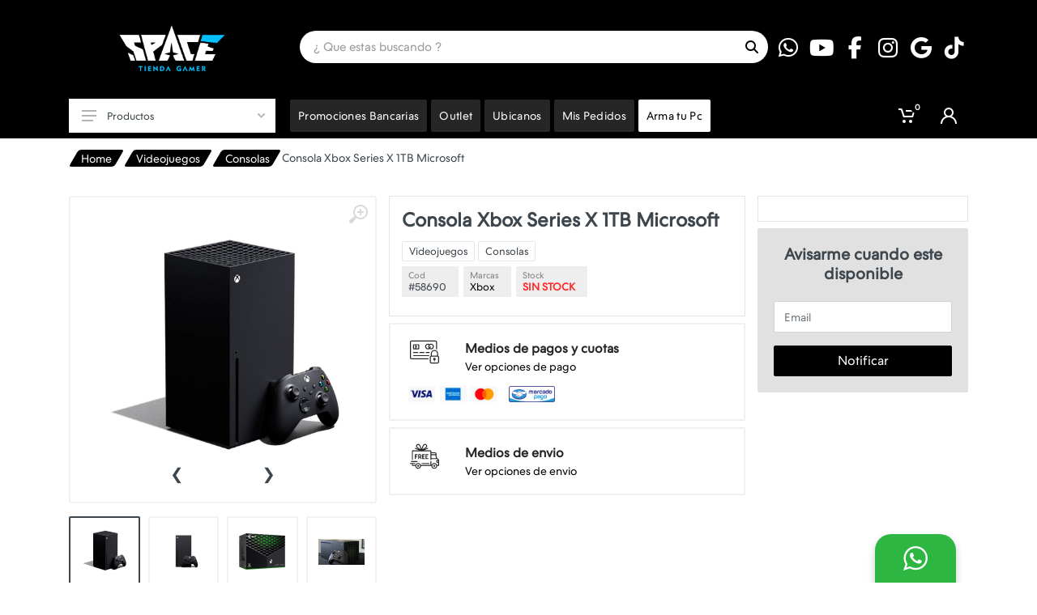

--- FILE ---
content_type: text/html; charset=utf-8
request_url: https://spacegamer.com.ar/58690-videojuegos-xbox-consola-series-x?or=TopHoy
body_size: 32201
content:


<!DOCTYPE html>
<html lang="es" dir="ltr">
<head>

    <meta charset="UTF-8">
    <meta name="viewport" content="width=device-width, initial-scale=1">
    <meta name="format-detection" content="telephone=no">

    <meta name="copyright" content="Space - Tienda Gamer" />
    <meta name="application-name" content="Space - Tienda Gamer" />
    <meta property="fb:app_id" content="1637497556291559" />
    <meta property="og:type" content="article" />
    <meta property="og:site_name" content="Space - Tienda Gamer" />
    <meta property="og:locale" content="es_ES" />
    <meta name="twitter:card" content="summary" />
    <meta name="twitter:site" content="Space - Tienda Gamer" />
    <meta name="twitter:creator" content="Agencia Move" />
    <link rel="icon" href="../../img/Logos/1058-logos-favicon-6457.png" type="image/png">
    <link rel="apple-touch-icon" type="image/png" href="../../img/Logos/1058-logos-favicon-6457.png">
    <link rel="apple-touch-icon" type="image/png" sizes="72x72" href="../../img/Logos/1058-logos-favicon-6457.png">
    <link rel="apple-touch-icon" type="image/png" sizes="114x114" href="../../img/Logos/1058-logos-favicon-6457.png">
    <meta name="google" content="notranslate">



    
    <meta name="description" content="▷ Encontr&#225; en Space tu Consola Microsoft Xbox Series X 1tb &#128640; Hac&#233; click para comprar y hacerlo tuyo online. Enviamos a todo el pa&#237;s." />

    <meta property="og:title" content="Consola Xbox Series X 1TB Microsoft " />
    <meta property="og:description" content="▷ Encontr&#225; en Space tu Consola Microsoft Xbox Series X 1tb &#128640; Hac&#233; click para comprar y hacerlo tuyo online. Enviamos a todo el pa&#237;s." />
    <meta property="og:image" content="https://spacegamer.com.ar/img/Public/1058-producto-seriesx-8229.jpg" />
    <meta property="og:url" content="https://spacegamer.com.ar/58690-videojuegos-xbox-consola-series-x" />

    <link rel="canonical" href="https://spacegamer.com.ar/58690-videojuegos-xbox-consola-series-x">

    <meta property="og:image:heigh" content="300" />
    <meta property="og:image:width" content="400" />

    <title>Consola Xbox Series X 1TB Microsoft </title>

    


    <meta property="og:type" content="product" />

    <meta property="og:id" content="58690" />
    <meta property="og:retailer_item_id" content="58690" />
    <meta property="og:price" content="1736500.00" />
    <meta property="og:price:amount" content="1736500.00" />
    <meta property="og:price:currency" content="ARS" />
    <meta property="og:availability" content="out_of_stock" />
    <meta property="og:product:id" content="58690" />

    <meta property="product:id" content="58690">
    <meta property="product:brand" content="Xbox">
    <meta property="product:availability" content="out_of_stock">
    <meta property="product:condition" content="new">
    <meta property="product:price:amount" content="1736500.00">
    <meta property="product:price:currency" content="ARS">
    <meta property="product:retailer_item_id" content="58690" />




    <base href="../../content/publica2/">

    <link rel="stylesheet" href="https://fonts.googleapis.com/css?family=Roboto:400,400i,500,500i,700,700i">

    <link rel="stylesheet" href="vendor/bootstrap/css/bootstrap.min.css">

    <link href="vendor/owl-carousel/assets/owl.carousel.min.css" rel="stylesheet" />
    <link href="vendor/photoswipe/photoswipe.css" rel="stylesheet" />
    <link href="vendor/photoswipe/default-skin/default-skin.css" rel="stylesheet" />
    <link href="vendor/select2/css/select2.min.css" rel="stylesheet" />
    <link href="vendor/slick/slick.css" rel="stylesheet" />
    <link href="vendor/slick/slick-theme.css" rel="stylesheet" />
    <link href="css/animate.css" rel="stylesheet" />
    <link href="vendor/noty/notyf.min.css" rel="stylesheet" />
    <link href="/Content/publica/vendors/placeholder/placeholder-loading.css" rel="stylesheet" />
    <link href="/Content/publica2/vendor/jQuery-Captcha-master/style.css?v=1.1" rel="stylesheet" />



    <style>
        :root {
            --main-bg-color: #262626;
            --main-letra: white;
            --main-fondo: #f7f7f7;
            --menu: #262626;
            --letra: white;
        }

        .product-image__body.change img.primary {
            -ms-transition: all ease-out 0.3s;
            -webkit-transition: all ease-out 0.3s;
            transition: all ease-out 0.3s;
        }

        .product-image__body.change img.hover {
            visibility: hidden;
            opacity: 0;
            -ms-transition: all ease-in 0.3s;
            -webkit-transition: all ease-in 0.3s;
            transition: all ease-in 0.3s;
        }

        .product-image__body.change:hover .hover {
            opacity: 1;
            visibility: visible;
        }

        .product-image__body.change:hover .primary {
            opacity: 0;
        }
    </style>

        <style>
            :root {
                --main-bg-color: #000000;
            }
        </style>

        <style>
            :root {
                --main-letra: #ffffff;
            }
        </style>

        <style>
            :root {
                --main-fondo: #ffffff;
            }
        </style>

            <style>
                :root {
                    --menu: #000000;
                }
            </style>
            <style>
                :root {
                    --letra: #ffffff;
                }
            </style>


    <link rel="stylesheet" href="css/style.css?v=241">
    <link rel="stylesheet" href="vendor/fontawesome6/css/all.min.css">
    <link rel="stylesheet" href="fonts/stroyka/stroyka.css?v=241">

    <link href="/Content/publica2/custome/whatsapp.css?v=241" rel="stylesheet" />
    <link href="/Content/publica2/custome/layout.css?v=241" rel="stylesheet" />

            <style>
                .nav-panel .nav-links__item-link:hover .nav-links__item-body {
                    color: var(--letra);
                }

                .nav-panel {
                    background-color: var(--menu);
                    color: white;
                    border-color: var(--menu);
                }

                .nav-links__item-link--hover {
                    color: var(--menu);
                }

                .departments__body {
                    background-color: white;
                }

                .departments__button {
                    background-color: white;
                }

                .departments__links-wrapper {
                    background-color: white;
                }

                .nav-links__item--has-submenu .nav-links__item-arrow {
                    fill: white;
                }

                .nav-panel .nav-links__item-link:hover .nav-links__item-body {
                    color: var(--menu);
                }

                .departments__body {
                    -webkit-box-shadow: 0 0 0 2px var(--menu);
                    box-shadow: 0 0 0 2px var(--menu);
                }

                .nav-panel .nav-links__item-link:hover .nav-links__item-arrow {
                    fill: var(--menu) !important;
                }
            </style>
            <style>
                .nav-links__item-body {
                    color: var(--letra);
                }

                .nav-panel .nav-links__item-link:hover .nav-links__item-body {
                    background-color: var(--letra);
                }

                .nav-panel__indicators {
                    color: var(--letra);
                }

                .nav-links__item--has-submenu .nav-links__item-arrow {
                    fill: var(--letra);
                }
            </style>


        <style>
            .site__body {
                background-color: var(--main-fondo);
            }

            .main_title:before {
                background-color: var(--main-fondo);
            }

            .block-slideshow__slide {
                background-color: var(--main-fondo) !important;
            }
        </style>

    <link href="/Content/publica2/custome/imagenGrande.css?v=241" rel="stylesheet" />
    <link href="/Content/publica/custome/1058.css?v=241" rel="stylesheet" />

    <style>
    </style>




    <script src="/Content/vendors/bugsnag.min.js"></script>
    <script>
        Bugsnag.start({
            user: {
                email: ''
            },
            apiKey: 'ae6283bd9a439bc744da46368c11fe43'
        })
    </script>

    <style>
        #spinner {
            background: url('../../img/Logos/1058-logos-favicon-6457.png') 50% 50% no-repeat var(--main-bg-color);
            background-size: 40vh;
        }
    </style>

    

    <link href="/Content/publica2/custome/detalle.css?v=639048995156138686" rel="stylesheet" />

    <style>

        .cleanText {
            font-size: .8rem;
            line-height: 1.1rem;
            margin: 0px;
            font-weight: 500;
        }

        /*        a.morelink {
            text-decoration: none;
            outline: none;
        }

        .morecontent span {
            display: none;
        }*/

        .product-tabs {
            margin-top: 25px;
        }

        @media (min-width: 992px) {
            .product--layout--columnar .product__prices {
                margin-top: 10px;
                margin-bottom: 10px;
            }
        }

        @media(max-width: 767px) {
            /*       .divPromociones {
                height: 120px;
                background-size: cover;
            }*/

            .product-tabs__content{
                padding: 20px !important;
            }
        }

        #divTagsMobile {
            position: absolute;
            z-index: 99999;
            top: 10px !important;
            left: 10px !important;
        }

        /*        .container {
            padding-right: 0px;
            padding-left: 0px;
        }*/

        .category-card__body .product-card {
            width: 100%;
            box-shadow: none;
        }

        #detalleDiv {
            padding: 15px;
            background-color: white;
            border: 1px solid #e5e5e5;
        }

        [dir=ltr] .product--layout--columnar .product__sidebar {
            border: none !important;
        }

        @media (min-width: 992px) {
            .product--layout--columnar .product__info {
                padding: 0 15px;
            }

            [dir=ltr] .product--layout--columnar .product__sidebar {
                padding-left: 0px;
            }
        }
    </style>



    
        <script async src="https://www.googletagmanager.com/gtag/js?id=G-MFKHGPZFCE"></script>
        <script>
            window.dataLayer = window.dataLayer || [];
            function gtag() { dataLayer.push(arguments); }
            gtag('js', new Date());

            gtag('config', 'G-MFKHGPZFCE');
        </script>

        <script>
            (function (w, d, s, l, i) {
                w[l] = w[l] || []; w[l].push({
                    'gtm.start':
                            new Date().getTime(), event: 'gtm.js'
                }); var f = d.getElementsByTagName(s)[0],
                j = d.createElement(s), dl = l != 'dataLayer' ? '&l=' + l : ''; j.async = true; j.src =
                'https://www.googletagmanager.com/gtm.js?id=' + i + dl; f.parentNode.insertBefore(j, f);
            })(window, document, 'script', 'dataLayer', 'GTM-TZHHLZ26');
        </script>

        <script async src="https://www.googletagmanager.com/gtag/js?id=AW-382079332"></script>
        <script>
            window.dataLayer = window.dataLayer || [];
            function gtag() { dataLayer.push(arguments); }
            gtag('js', new Date());

            gtag('config', 'AW-382079332');
        </script>

        <script>
            !function (f, b, e, v, n, t, s) {
                if (f.fbq) return; n = f.fbq = function () {
                    n.callMethod ?
                    n.callMethod.apply(n, arguments) : n.queue.push(arguments)
                };
                if (!f._fbq) f._fbq = n; n.push = n; n.loaded = !0; n.version = '2.0';
                n.queue = []; t = b.createElement(e); t.async = !0;
                t.src = v; s = b.getElementsByTagName(e)[0];
                s.parentNode.insertBefore(t, s)
            }(window, document, 'script',
                'https://connect.facebook.net/en_US/fbevents.js');
            fbq('init', '520506132672020');
            fbq('track', 'PageView');
        </script>
        <noscript>
            <img height="1" width="1" style="display:none"
                 src="https://www.facebook.com/tr?id=520506132672020&ev=PageView&noscript=1" />
        </noscript>



</head>
<body>

    




        <noscript>
            <iframe src="https://www.googletagmanager.com/ns.html?id=GTM-TZHHLZ26"
                    height="0" width="0" style="        display: none;
        visibility: hidden"></iframe>
        </noscript>


    <div class="site">

        

<header class="site__header d-lg-none">

    <div class="mobile-header mobile-header--sticky" data-sticky-mode="pullToShow">
        <div class="mobile-header__panel">
            <div class="container">
                <div class="mobile-header__body">
                    <button class="mobile-header__menu-button">
                        <svg width="18px" height="14px">
                            <use xlink:href="images/sprite.svg#menu-18x14"></use>
                        </svg>
                    </button>
                    <div class="indicator indicator--mobile-search indicator--mobile d-md-none">
                        <button class="indicator__button">
                            <span class="indicator__area">
                                <svg width="20px" height="20px">
                                    <use xlink:href="images/sprite.svg#search-20"></use>
                                </svg>
                            </span>
                        </button>
                    </div>
                    <a class="mobile-header__logo" href="/">
                        <img class="" src="https://firebasestorage.googleapis.com/v0/b/foxtienda-ee7dc.appspot.com/o/1058%2Flogos%2F2794-logos-1058-logos-logofinal-9985.png?alt=media&amp;token=02135934-15ea-429d-9ac1-63e3e8a69aac" alt="">
                    </a>
                    <div class="search search--location--mobile-header mobile-header__search">
                        <div class="search__body">
                            <form class="search__form">
                                <input class="search__input" placeholder="&#191; Que estas buscando ?" aria-label="Site search" type="text" autocomplete="off" data-boton="buscarMobile" id="sugerenciaInputMobile">
                                <button class="search__button search__button--type--submit buscarResultados" id="buscarMobile" type="button">
                                    <svg width="20px" height="20px">
                                        <use xlink:href="images/sprite.svg#search-20"></use>
                                    </svg>
                                </button>
                                <button class="search__button search__button--type--close" type="button">
                                    <svg width="20px" height="20px">
                                        <use xlink:href="images/sprite.svg#cross-20"></use>
                                    </svg>
                                </button>
                                <div class="search__border"></div>
                            </form>
                            <div class="search__suggestions suggestions suggestions--location--mobile-header"></div>
                        </div>
                    </div>
                    <div class="mobile-header__indicators">
                                                    <div class="indicator indicator--mobile">
                                <a href="javascript:void(0);" class="indicator__button cargarCarrito" data-open="offcanvas-cart">
                                    <span class="indicator__area">
                                        <svg width="20px" height="20px">
                                            <use xlink:href="images/sprite.svg#cart-20"></use>
                                        </svg>
                                        <span class="indicator__value spanCarrito">0</span>
                                    </span>
                                </a>
                            </div>
                        <div class="indicator indicator--mobile indicator--trigger--click">

                            <a href="javascript:void(0);" class="indicator__button btnLoginHeader">
                                <span class="indicator__area">
                                    <svg width="20px" height="20px">
                                        <use xlink:href="images/sprite.svg#person-20"></use>
                                    </svg>
                                </span>
                            </a>

                            <div class="indicator__dropdown divLoginHeader">

                            </div>

                        </div>
                    </div>
                </div>
            </div>
        </div>
    </div>

</header>

<header class="site__header d-lg-block d-none">

    <div class="site-header">


        <div class="site-header__middle container">

            <div class="site-header__logo" style="position: relative;">
                <a href="/">
                    <img class="" src="https://firebasestorage.googleapis.com/v0/b/foxtienda-ee7dc.appspot.com/o/1058%2Flogos%2F2794-logos-1058-logos-logofinal-9985.png?alt=media&amp;token=02135934-15ea-429d-9ac1-63e3e8a69aac" alt="" onerror="this.src='../../img/noPhoto.png'">
                </a>
                
            </div>

            <div class="site-header__search">
                <div class="search search--location--header">
                    <div class="search__body">
                        <form class="search__form">
                            <input class="search__input" placeholder="&#191; Que estas buscando ?" aria-label="Site search" type="text" autocomplete="off" data-boton="buscarWeb" id="sugerenciaInputWeb">
                            <button class="search__button search__button--type--submit buscarResultados" id="buscarWeb" type="button">
                                <i class="fa fa-search" id="iconBuscar"></i>
                                
                            </button>
                            <div class="search__border"></div>
                        </form>
                        <div class="search__suggestions suggestions suggestions--location--header"></div>
                    </div>
                </div>
            </div>

                <div class="social-links footer-newsletter__social-links social-links--shape--circle mt-0 ml-2">
                    <ul class="social-links__list">
                            <li class="social-links__item">
                                <a class="social-links__link" href="https://api.whatsapp.com/send?phone=+5493517719671&amp;text=Consulta%20desde%20el%20sitio%20web" target="_blank" onclick="AddAnalitycsWhatsapp();">
                                    <i class="fab fa-whatsapp fa-fw"></i>
                                </a>
                            </li>
                                                    <li class="social-links__item">
                                <a class="social-links__link" href="https://youtube.com/@spacetiendagamer" target="_blank">
                                    <i class="fab fa-youtube fa-fw"></i>
                                </a>
                            </li>
                                                    <li class="social-links__item">
                                <a class="social-links__link" href="https://facebook.com/spacevideojuegos" target="_blank">
                                    <i class="fab fa-facebook-f fa-fw"></i>
                                </a>
                            </li>
                                                                            <li class="social-links__item">
                                <a class="social-links__link" href="https://instagram.com/spacegamer_ar" target="_blank">
                                    <i class="fab fa-instagram fa-fw"></i>
                                </a>
                            </li>
                                                    <li class="social-links__item">
                                <a class="social-links__link" href="https://search.google.com/local/writereview?placeid=ChIJN3iG9YKiMpQR4m1o3fZn8Fc" target="_blank">
                                    <i class="fab fa-google fa-fw"></i>
                                </a>
                            </li>
                                                    <li class="social-links__item">
                                <a class="social-links__link" href="https://tiktok.com/@spacegamer_ar" target="_blank">
                                    <i class="fab fa-tiktok fa-fw"></i>
                                </a>
                            </li>
                    </ul>
                </div>


        </div>

        <div class="site-header__nav-panel">

            <div class="nav-panel nav-panel--sticky" data-sticky-mode="pullToShow">

                <div class="nav-panel__container container">

                    <div class="nav-panel__row">

                        <div class="nav-panel__logo">
                            <a href="/">
                                <img src="https://firebasestorage.googleapis.com/v0/b/foxtienda-ee7dc.appspot.com/o/1058%2Flogos%2F2794-logos-1058-logos-logofinal-9985.png?alt=media&amp;token=02135934-15ea-429d-9ac1-63e3e8a69aac" />
                            </a>
                        </div>

                            <div class="nav-panel__departments">

                                <div class="departments" data-departments-fixed-by=".block-slideshow">

                                    <div class="departments__body">

                                        <div class="departments__links-wrapper">

                                            <div class="departments__submenus-container"></div>

                                            <ul class="departments__links">

                                                <li class="departments__item mb-1 contenedorBuscador">
                                                    <i class="fa fa-search">
                                                    </i>
                                                    <input type="text" class="form-control" placeholder="Categoria..." id="filter_headerLocalidad" autocomplete="off" />
                                                </li>

                                                        <li class="departments__item filter_headerLocalidad-buscador">
                                                            <a class="departments__item-link filter_headerLocalidad-filtro" href="/componentes-de-pc">
                                                                <span style="display:none">
                                                                    Coolers Cpu Coolers Gabinete y Pasta termica Discos R&#237;gidos Discos Ssd Fuentes Gabinetes Memorias Ram Microprocesadores Motherboards Placas de Video;
                                                                </span>
                                                                Componentes de Pc
                                                                <svg class="departments__item-arrow" width="6px" height="9px">
                                                                    <use xlink:href="images/sprite.svg#arrow-rounded-right-6x9"></use>
                                                                </svg>
                                                            </a>
                                                            <div class="departments__submenu departments__submenu--type--menu">
                                                                <div class="menu menu--layout--classic ">
                                                                    <div class="menu__submenus-container"></div>
                                                                    <ul class="menu__list">
                                                                            <li class="menu__item filter_headerLocalidad-buscador">
                                                                                <div class="filter_headerLocalidad-filtro">
                                                                                    <span style="display:none">
                                                                                        Componentes de Pc
                                                                                    </span>
                                                                                    <div class="menu__item-submenu-offset"></div>
                                                                                    <a class="menu__item-link" href="/componentes-de-pc/coolers-cpu">
                                                                                        Coolers Cpu
                                                                                    </a>
                                                                                </div>
                                                                            </li>
                                                                            <li class="menu__item filter_headerLocalidad-buscador">
                                                                                <div class="filter_headerLocalidad-filtro">
                                                                                    <span style="display:none">
                                                                                        Componentes de Pc
                                                                                    </span>
                                                                                    <div class="menu__item-submenu-offset"></div>
                                                                                    <a class="menu__item-link" href="/componentes-de-pc/coolers-gabinete-y-pasta-termica">
                                                                                        Coolers Gabinete y Pasta termica
                                                                                    </a>
                                                                                </div>
                                                                            </li>
                                                                            <li class="menu__item filter_headerLocalidad-buscador">
                                                                                <div class="filter_headerLocalidad-filtro">
                                                                                    <span style="display:none">
                                                                                        Componentes de Pc
                                                                                    </span>
                                                                                    <div class="menu__item-submenu-offset"></div>
                                                                                    <a class="menu__item-link" href="/componentes-de-pc/discos-rigidos">
                                                                                        Discos R&#237;gidos
                                                                                    </a>
                                                                                </div>
                                                                            </li>
                                                                            <li class="menu__item filter_headerLocalidad-buscador">
                                                                                <div class="filter_headerLocalidad-filtro">
                                                                                    <span style="display:none">
                                                                                        Componentes de Pc
                                                                                    </span>
                                                                                    <div class="menu__item-submenu-offset"></div>
                                                                                    <a class="menu__item-link" href="/componentes-de-pc/discos-ssd">
                                                                                        Discos Ssd
                                                                                    </a>
                                                                                </div>
                                                                            </li>
                                                                            <li class="menu__item filter_headerLocalidad-buscador">
                                                                                <div class="filter_headerLocalidad-filtro">
                                                                                    <span style="display:none">
                                                                                        Componentes de Pc
                                                                                    </span>
                                                                                    <div class="menu__item-submenu-offset"></div>
                                                                                    <a class="menu__item-link" href="/componentes-de-pc/fuentes">
                                                                                        Fuentes
                                                                                    </a>
                                                                                </div>
                                                                            </li>
                                                                            <li class="menu__item filter_headerLocalidad-buscador">
                                                                                <div class="filter_headerLocalidad-filtro">
                                                                                    <span style="display:none">
                                                                                        Componentes de Pc
                                                                                    </span>
                                                                                    <div class="menu__item-submenu-offset"></div>
                                                                                    <a class="menu__item-link" href="/componentes-de-pc/gabinetes">
                                                                                        Gabinetes
                                                                                    </a>
                                                                                </div>
                                                                            </li>
                                                                            <li class="menu__item filter_headerLocalidad-buscador">
                                                                                <div class="filter_headerLocalidad-filtro">
                                                                                    <span style="display:none">
                                                                                        Componentes de Pc
                                                                                    </span>
                                                                                    <div class="menu__item-submenu-offset"></div>
                                                                                    <a class="menu__item-link" href="/componentes-de-pc/memorias-ram">
                                                                                        Memorias Ram
                                                                                    </a>
                                                                                </div>
                                                                            </li>
                                                                            <li class="menu__item filter_headerLocalidad-buscador">
                                                                                <div class="filter_headerLocalidad-filtro">
                                                                                    <span style="display:none">
                                                                                        Componentes de Pc
                                                                                    </span>
                                                                                    <div class="menu__item-submenu-offset"></div>
                                                                                    <a class="menu__item-link" href="/componentes-de-pc/microprocesadores">
                                                                                        Microprocesadores
                                                                                    </a>
                                                                                </div>
                                                                            </li>
                                                                            <li class="menu__item filter_headerLocalidad-buscador">
                                                                                <div class="filter_headerLocalidad-filtro">
                                                                                    <span style="display:none">
                                                                                        Componentes de Pc
                                                                                    </span>
                                                                                    <div class="menu__item-submenu-offset"></div>
                                                                                    <a class="menu__item-link" href="/componentes-de-pc/motherboards">
                                                                                        Motherboards
                                                                                    </a>
                                                                                </div>
                                                                            </li>
                                                                            <li class="menu__item filter_headerLocalidad-buscador">
                                                                                <div class="filter_headerLocalidad-filtro">
                                                                                    <span style="display:none">
                                                                                        Componentes de Pc
                                                                                    </span>
                                                                                    <div class="menu__item-submenu-offset"></div>
                                                                                    <a class="menu__item-link" href="/componentes-de-pc/placas-de-video">
                                                                                        Placas de Video
                                                                                    </a>
                                                                                </div>
                                                                            </li>
                                                                    </ul>
                                                                </div>
                                                            </div>
                                                        </li>
                                                        <li class="departments__item filter_headerLocalidad-buscador">
                                                            <a class="departments__item-link filter_headerLocalidad-filtro" href="/perifericos">
                                                                <span style="display:none">
                                                                    Auriculares Mouse Teclados Impresoras Joysticks Kit Gamer Micr&#243;fonos Mouse pads Parlantes Soporte Monitor y Notebook Stream Deck y Capturadora Volante y Shifter Webcams Switch &amp; Keycaps;
                                                                </span>
                                                                Perif&#233;ricos
                                                                <svg class="departments__item-arrow" width="6px" height="9px">
                                                                    <use xlink:href="images/sprite.svg#arrow-rounded-right-6x9"></use>
                                                                </svg>
                                                            </a>
                                                            <div class="departments__submenu departments__submenu--type--menu">
                                                                <div class="menu menu--layout--classic ">
                                                                    <div class="menu__submenus-container"></div>
                                                                    <ul class="menu__list">
                                                                            <li class="menu__item filter_headerLocalidad-buscador">
                                                                                <div class="filter_headerLocalidad-filtro">
                                                                                    <span style="display:none">
                                                                                        Perif&#233;ricos
                                                                                    </span>
                                                                                    <div class="menu__item-submenu-offset"></div>
                                                                                    <a class="menu__item-link" href="/perifericos/auriculares">
                                                                                        Auriculares
                                                                                    </a>
                                                                                </div>
                                                                            </li>
                                                                            <li class="menu__item filter_headerLocalidad-buscador">
                                                                                <div class="filter_headerLocalidad-filtro">
                                                                                    <span style="display:none">
                                                                                        Perif&#233;ricos
                                                                                    </span>
                                                                                    <div class="menu__item-submenu-offset"></div>
                                                                                    <a class="menu__item-link" href="/perifericos/mouse">
                                                                                        Mouse
                                                                                    </a>
                                                                                </div>
                                                                            </li>
                                                                            <li class="menu__item filter_headerLocalidad-buscador">
                                                                                <div class="filter_headerLocalidad-filtro">
                                                                                    <span style="display:none">
                                                                                        Perif&#233;ricos
                                                                                    </span>
                                                                                    <div class="menu__item-submenu-offset"></div>
                                                                                    <a class="menu__item-link" href="/perifericos/teclados">
                                                                                        Teclados
                                                                                    </a>
                                                                                </div>
                                                                            </li>
                                                                            <li class="menu__item filter_headerLocalidad-buscador">
                                                                                <div class="filter_headerLocalidad-filtro">
                                                                                    <span style="display:none">
                                                                                        Perif&#233;ricos
                                                                                    </span>
                                                                                    <div class="menu__item-submenu-offset"></div>
                                                                                    <a class="menu__item-link" href="/perifericos/impresoras">
                                                                                        Impresoras
                                                                                    </a>
                                                                                </div>
                                                                            </li>
                                                                            <li class="menu__item filter_headerLocalidad-buscador">
                                                                                <div class="filter_headerLocalidad-filtro">
                                                                                    <span style="display:none">
                                                                                        Perif&#233;ricos
                                                                                    </span>
                                                                                    <div class="menu__item-submenu-offset"></div>
                                                                                    <a class="menu__item-link" href="/perifericos/joysticks">
                                                                                        Joysticks
                                                                                    </a>
                                                                                </div>
                                                                            </li>
                                                                            <li class="menu__item filter_headerLocalidad-buscador">
                                                                                <div class="filter_headerLocalidad-filtro">
                                                                                    <span style="display:none">
                                                                                        Perif&#233;ricos
                                                                                    </span>
                                                                                    <div class="menu__item-submenu-offset"></div>
                                                                                    <a class="menu__item-link" href="/perifericos/kit-gamer">
                                                                                        Kit Gamer
                                                                                    </a>
                                                                                </div>
                                                                            </li>
                                                                            <li class="menu__item filter_headerLocalidad-buscador">
                                                                                <div class="filter_headerLocalidad-filtro">
                                                                                    <span style="display:none">
                                                                                        Perif&#233;ricos
                                                                                    </span>
                                                                                    <div class="menu__item-submenu-offset"></div>
                                                                                    <a class="menu__item-link" href="/perifericos/microfonos">
                                                                                        Micr&#243;fonos
                                                                                    </a>
                                                                                </div>
                                                                            </li>
                                                                            <li class="menu__item filter_headerLocalidad-buscador">
                                                                                <div class="filter_headerLocalidad-filtro">
                                                                                    <span style="display:none">
                                                                                        Perif&#233;ricos
                                                                                    </span>
                                                                                    <div class="menu__item-submenu-offset"></div>
                                                                                    <a class="menu__item-link" href="/perifericos/mouse-pads">
                                                                                        Mouse pads
                                                                                    </a>
                                                                                </div>
                                                                            </li>
                                                                            <li class="menu__item filter_headerLocalidad-buscador">
                                                                                <div class="filter_headerLocalidad-filtro">
                                                                                    <span style="display:none">
                                                                                        Perif&#233;ricos
                                                                                    </span>
                                                                                    <div class="menu__item-submenu-offset"></div>
                                                                                    <a class="menu__item-link" href="/perifericos/parlantes">
                                                                                        Parlantes
                                                                                    </a>
                                                                                </div>
                                                                            </li>
                                                                            <li class="menu__item filter_headerLocalidad-buscador">
                                                                                <div class="filter_headerLocalidad-filtro">
                                                                                    <span style="display:none">
                                                                                        Perif&#233;ricos
                                                                                    </span>
                                                                                    <div class="menu__item-submenu-offset"></div>
                                                                                    <a class="menu__item-link" href="/perifericos/soporte-monitor-y-notebook">
                                                                                        Soporte Monitor y Notebook
                                                                                    </a>
                                                                                </div>
                                                                            </li>
                                                                            <li class="menu__item filter_headerLocalidad-buscador">
                                                                                <div class="filter_headerLocalidad-filtro">
                                                                                    <span style="display:none">
                                                                                        Perif&#233;ricos
                                                                                    </span>
                                                                                    <div class="menu__item-submenu-offset"></div>
                                                                                    <a class="menu__item-link" href="/perifericos/stream-deck-y-capturadora">
                                                                                        Stream Deck y Capturadora
                                                                                    </a>
                                                                                </div>
                                                                            </li>
                                                                            <li class="menu__item filter_headerLocalidad-buscador">
                                                                                <div class="filter_headerLocalidad-filtro">
                                                                                    <span style="display:none">
                                                                                        Perif&#233;ricos
                                                                                    </span>
                                                                                    <div class="menu__item-submenu-offset"></div>
                                                                                    <a class="menu__item-link" href="/perifericos/volante-y-shifter">
                                                                                        Volante y Shifter
                                                                                    </a>
                                                                                </div>
                                                                            </li>
                                                                            <li class="menu__item filter_headerLocalidad-buscador">
                                                                                <div class="filter_headerLocalidad-filtro">
                                                                                    <span style="display:none">
                                                                                        Perif&#233;ricos
                                                                                    </span>
                                                                                    <div class="menu__item-submenu-offset"></div>
                                                                                    <a class="menu__item-link" href="/perifericos/webcams">
                                                                                        Webcams
                                                                                    </a>
                                                                                </div>
                                                                            </li>
                                                                            <li class="menu__item filter_headerLocalidad-buscador">
                                                                                <div class="filter_headerLocalidad-filtro">
                                                                                    <span style="display:none">
                                                                                        Perif&#233;ricos
                                                                                    </span>
                                                                                    <div class="menu__item-submenu-offset"></div>
                                                                                    <a class="menu__item-link" href="/perifericos/switch-keycaps">
                                                                                        Switch &amp; Keycaps
                                                                                    </a>
                                                                                </div>
                                                                            </li>
                                                                    </ul>
                                                                </div>
                                                            </div>
                                                        </li>
                                                        <li class="departments__item filter_headerLocalidad-buscador">
                                                            <a class="departments__item-link filter_headerLocalidad-filtro" href="/videojuegos">
                                                                <span style="display:none">
                                                                    Consolas Accesorios C&#243;digos Gift Cards Juegos Nintendo Switch Juegos Ps4 Juegos Ps5;
                                                                </span>
                                                                Videojuegos
                                                                <svg class="departments__item-arrow" width="6px" height="9px">
                                                                    <use xlink:href="images/sprite.svg#arrow-rounded-right-6x9"></use>
                                                                </svg>
                                                            </a>
                                                            <div class="departments__submenu departments__submenu--type--menu">
                                                                <div class="menu menu--layout--classic ">
                                                                    <div class="menu__submenus-container"></div>
                                                                    <ul class="menu__list">
                                                                            <li class="menu__item filter_headerLocalidad-buscador">
                                                                                <div class="filter_headerLocalidad-filtro">
                                                                                    <span style="display:none">
                                                                                        Videojuegos
                                                                                    </span>
                                                                                    <div class="menu__item-submenu-offset"></div>
                                                                                    <a class="menu__item-link" href="/videojuegos/consolas">
                                                                                        Consolas
                                                                                    </a>
                                                                                </div>
                                                                            </li>
                                                                            <li class="menu__item filter_headerLocalidad-buscador">
                                                                                <div class="filter_headerLocalidad-filtro">
                                                                                    <span style="display:none">
                                                                                        Videojuegos
                                                                                    </span>
                                                                                    <div class="menu__item-submenu-offset"></div>
                                                                                    <a class="menu__item-link" href="/videojuegos/accesorios">
                                                                                        Accesorios
                                                                                    </a>
                                                                                </div>
                                                                            </li>
                                                                            <li class="menu__item filter_headerLocalidad-buscador">
                                                                                <div class="filter_headerLocalidad-filtro">
                                                                                    <span style="display:none">
                                                                                        Videojuegos
                                                                                    </span>
                                                                                    <div class="menu__item-submenu-offset"></div>
                                                                                    <a class="menu__item-link" href="/videojuegos/codigos-gift-cards">
                                                                                        C&#243;digos Gift Cards
                                                                                    </a>
                                                                                </div>
                                                                            </li>
                                                                            <li class="menu__item filter_headerLocalidad-buscador">
                                                                                <div class="filter_headerLocalidad-filtro">
                                                                                    <span style="display:none">
                                                                                        Videojuegos
                                                                                    </span>
                                                                                    <div class="menu__item-submenu-offset"></div>
                                                                                    <a class="menu__item-link" href="/videojuegos/juegos-nintendo-switch">
                                                                                        Juegos Nintendo Switch
                                                                                    </a>
                                                                                </div>
                                                                            </li>
                                                                            <li class="menu__item filter_headerLocalidad-buscador">
                                                                                <div class="filter_headerLocalidad-filtro">
                                                                                    <span style="display:none">
                                                                                        Videojuegos
                                                                                    </span>
                                                                                    <div class="menu__item-submenu-offset"></div>
                                                                                    <a class="menu__item-link" href="/videojuegos/juegos-ps4">
                                                                                        Juegos Ps4
                                                                                    </a>
                                                                                </div>
                                                                            </li>
                                                                            <li class="menu__item filter_headerLocalidad-buscador">
                                                                                <div class="filter_headerLocalidad-filtro">
                                                                                    <span style="display:none">
                                                                                        Videojuegos
                                                                                    </span>
                                                                                    <div class="menu__item-submenu-offset"></div>
                                                                                    <a class="menu__item-link" href="/videojuegos/juegos-ps5">
                                                                                        Juegos Ps5
                                                                                    </a>
                                                                                </div>
                                                                            </li>
                                                                    </ul>
                                                                </div>
                                                            </div>
                                                        </li>
                                                        <li class="departments__item filter_headerLocalidad-buscador">
                                                            <a class="departments__item-link filter_headerLocalidad-filtro" href="/monitores">
                                                                Monitores
                                                            </a>
                                                        </li>
                                                        <li class="departments__item filter_headerLocalidad-buscador">
                                                            <a class="departments__item-link filter_headerLocalidad-filtro" href="/notebooks">
                                                                Notebooks
                                                            </a>
                                                        </li>
                                                        <li class="departments__item filter_headerLocalidad-buscador">
                                                            <a class="departments__item-link filter_headerLocalidad-filtro" href="/pc-armadas">
                                                                <span style="display:none">
                                                                    PC Gamers PC Oficina;
                                                                </span>
                                                                Pc Armadas
                                                                <svg class="departments__item-arrow" width="6px" height="9px">
                                                                    <use xlink:href="images/sprite.svg#arrow-rounded-right-6x9"></use>
                                                                </svg>
                                                            </a>
                                                            <div class="departments__submenu departments__submenu--type--menu">
                                                                <div class="menu menu--layout--classic ">
                                                                    <div class="menu__submenus-container"></div>
                                                                    <ul class="menu__list">
                                                                            <li class="menu__item filter_headerLocalidad-buscador">
                                                                                <div class="filter_headerLocalidad-filtro">
                                                                                    <span style="display:none">
                                                                                        Pc Armadas
                                                                                    </span>
                                                                                    <div class="menu__item-submenu-offset"></div>
                                                                                    <a class="menu__item-link" href="/pc-armadas/pc-gamers">
                                                                                        PC Gamers
                                                                                    </a>
                                                                                </div>
                                                                            </li>
                                                                            <li class="menu__item filter_headerLocalidad-buscador">
                                                                                <div class="filter_headerLocalidad-filtro">
                                                                                    <span style="display:none">
                                                                                        Pc Armadas
                                                                                    </span>
                                                                                    <div class="menu__item-submenu-offset"></div>
                                                                                    <a class="menu__item-link" href="/pc-armadas/pc-oficina">
                                                                                        PC Oficina
                                                                                    </a>
                                                                                </div>
                                                                            </li>
                                                                    </ul>
                                                                </div>
                                                            </div>
                                                        </li>
                                                        <li class="departments__item filter_headerLocalidad-buscador">
                                                            <a class="departments__item-link filter_headerLocalidad-filtro" href="/sillas-y-escritorios-gamer">
                                                                Sillas y Escritorios Gamer
                                                            </a>
                                                        </li>
                                                        <li class="departments__item filter_headerLocalidad-buscador">
                                                            <a class="departments__item-link filter_headerLocalidad-filtro" href="/tabletas-graficas">
                                                                Tabletas Gr&#225;ficas
                                                            </a>
                                                        </li>
                                                        <li class="departments__item filter_headerLocalidad-buscador">
                                                            <a class="departments__item-link filter_headerLocalidad-filtro" href="/almacenamiento">
                                                                <span style="display:none">
                                                                    Discos Externos Memorias Sd Pendrive;
                                                                </span>
                                                                Almacenamiento
                                                                <svg class="departments__item-arrow" width="6px" height="9px">
                                                                    <use xlink:href="images/sprite.svg#arrow-rounded-right-6x9"></use>
                                                                </svg>
                                                            </a>
                                                            <div class="departments__submenu departments__submenu--type--menu">
                                                                <div class="menu menu--layout--classic ">
                                                                    <div class="menu__submenus-container"></div>
                                                                    <ul class="menu__list">
                                                                            <li class="menu__item filter_headerLocalidad-buscador">
                                                                                <div class="filter_headerLocalidad-filtro">
                                                                                    <span style="display:none">
                                                                                        Almacenamiento
                                                                                    </span>
                                                                                    <div class="menu__item-submenu-offset"></div>
                                                                                    <a class="menu__item-link" href="/almacenamiento/discos-externos">
                                                                                        Discos Externos
                                                                                    </a>
                                                                                </div>
                                                                            </li>
                                                                            <li class="menu__item filter_headerLocalidad-buscador">
                                                                                <div class="filter_headerLocalidad-filtro">
                                                                                    <span style="display:none">
                                                                                        Almacenamiento
                                                                                    </span>
                                                                                    <div class="menu__item-submenu-offset"></div>
                                                                                    <a class="menu__item-link" href="/almacenamiento/memorias-sd">
                                                                                        Memorias Sd
                                                                                    </a>
                                                                                </div>
                                                                            </li>
                                                                            <li class="menu__item filter_headerLocalidad-buscador">
                                                                                <div class="filter_headerLocalidad-filtro">
                                                                                    <span style="display:none">
                                                                                        Almacenamiento
                                                                                    </span>
                                                                                    <div class="menu__item-submenu-offset"></div>
                                                                                    <a class="menu__item-link" href="/almacenamiento/pendrive">
                                                                                        Pendrive
                                                                                    </a>
                                                                                </div>
                                                                            </li>
                                                                    </ul>
                                                                </div>
                                                            </div>
                                                        </li>
                                                        <li class="departments__item filter_headerLocalidad-buscador">
                                                            <a class="departments__item-link filter_headerLocalidad-filtro" href="/conectividad-y-cables">
                                                                <span style="display:none">
                                                                    Accesorios y varios Cables Iluminacion &amp; Seguridad Placas Wifi Pilas y Cargadores;
                                                                </span>
                                                                Conectividad y Cables
                                                                <svg class="departments__item-arrow" width="6px" height="9px">
                                                                    <use xlink:href="images/sprite.svg#arrow-rounded-right-6x9"></use>
                                                                </svg>
                                                            </a>
                                                            <div class="departments__submenu departments__submenu--type--menu">
                                                                <div class="menu menu--layout--classic ">
                                                                    <div class="menu__submenus-container"></div>
                                                                    <ul class="menu__list">
                                                                            <li class="menu__item filter_headerLocalidad-buscador">
                                                                                <div class="filter_headerLocalidad-filtro">
                                                                                    <span style="display:none">
                                                                                        Conectividad y Cables
                                                                                    </span>
                                                                                    <div class="menu__item-submenu-offset"></div>
                                                                                    <a class="menu__item-link" href="/conectividad-y-cables/accesorios-y-varios">
                                                                                        Accesorios y varios
                                                                                    </a>
                                                                                </div>
                                                                            </li>
                                                                            <li class="menu__item filter_headerLocalidad-buscador">
                                                                                <div class="filter_headerLocalidad-filtro">
                                                                                    <span style="display:none">
                                                                                        Conectividad y Cables
                                                                                    </span>
                                                                                    <div class="menu__item-submenu-offset"></div>
                                                                                    <a class="menu__item-link" href="/conectividad-y-cables/cables">
                                                                                        Cables
                                                                                    </a>
                                                                                </div>
                                                                            </li>
                                                                            <li class="menu__item filter_headerLocalidad-buscador">
                                                                                <div class="filter_headerLocalidad-filtro">
                                                                                    <span style="display:none">
                                                                                        Conectividad y Cables
                                                                                    </span>
                                                                                    <div class="menu__item-submenu-offset"></div>
                                                                                    <a class="menu__item-link" href="/conectividad-y-cables/iluminacion-seguridad">
                                                                                        Iluminacion &amp; Seguridad
                                                                                    </a>
                                                                                </div>
                                                                            </li>
                                                                            <li class="menu__item filter_headerLocalidad-buscador">
                                                                                <div class="filter_headerLocalidad-filtro">
                                                                                    <span style="display:none">
                                                                                        Conectividad y Cables
                                                                                    </span>
                                                                                    <div class="menu__item-submenu-offset"></div>
                                                                                    <a class="menu__item-link" href="/conectividad-y-cables/placas-wifi">
                                                                                        Placas Wifi
                                                                                    </a>
                                                                                </div>
                                                                            </li>
                                                                            <li class="menu__item filter_headerLocalidad-buscador">
                                                                                <div class="filter_headerLocalidad-filtro">
                                                                                    <span style="display:none">
                                                                                        Conectividad y Cables
                                                                                    </span>
                                                                                    <div class="menu__item-submenu-offset"></div>
                                                                                    <a class="menu__item-link" href="/conectividad-y-cables/pilas-y-cargadores">
                                                                                        Pilas y Cargadores
                                                                                    </a>
                                                                                </div>
                                                                            </li>
                                                                    </ul>
                                                                </div>
                                                            </div>
                                                        </li>
                                                        <li class="departments__item filter_headerLocalidad-buscador">
                                                            <a class="departments__item-link filter_headerLocalidad-filtro" href="/estabilizadores-y-ups">
                                                                Estabilizadores y Ups
                                                            </a>
                                                        </li>
                                                        <li class="departments__item filter_headerLocalidad-buscador">
                                                            <a class="departments__item-link filter_headerLocalidad-filtro" href="/service-y-mantenimiento">
                                                                Service y Mantenimiento
                                                            </a>
                                                        </li>

                                            </ul>

                                        </div>

                                    </div>

                                    <button class="departments__button">
                                        <svg class="departments__button-icon" width="18px" height="14px">
                                            <use xlink:href="images/sprite.svg#menu-18x14"></use>
                                        </svg>
                                        Productos
                                        <svg class="departments__button-arrow" width="9px" height="6px">
                                            <use xlink:href="images/sprite.svg#arrow-rounded-down-9x6"></use>
                                        </svg>
                                    </button>

                                </div>

                            </div>

                        <div class="nav-panel__nav-links nav-links">

                            <ul class="nav-links__list">






                                    <li class="nav-links__item">
                                        <a class="nav-links__item-link" href="/promociones-bancarias">
                                            <div class="nav-links__item-body ">
                                                Promociones Bancarias
                                            </div>
                                        </a>
                                    </li>
                                    <li class="nav-links__item">
                                        <a class="nav-links__item-link" href="https://spacegamer.com.ar/Buscar/outlet">
                                            <div class="nav-links__item-body ">
                                                Outlet
                                            </div>
                                        </a>
                                    </li>


                                    <li class="nav-links__item">
                                        <a class="nav-links__item-link" href="/Contacto">
                                            <div class="nav-links__item-body">
                                                Ubicanos
                                            </div>
                                        </a>
                                    </li>

                                    <li class="nav-links__item ocultarMayorista">
                                        <a class="nav-links__item-link" href="/MisPedidos">
                                            <div class="nav-links__item-body" data-ar="Mis Pedidos" data-br="Minhas ordens" data-en="My orders">

                                            </div>
                                        </a>
                                    </li>

                                    <li class="nav-links__item">
                                        <a class="nav-links__item-link" href="/Armado">
                                            <div class="nav-links__item-body inverse">
                                                Arma tu Pc
                                            </div>
                                        </a>
                                    </li>


                            </ul>

                        </div>

                        <div class="nav-panel__indicators">


                                <div class="indicator">

                                    <a href="javascript:void(0);" class="indicator__button cargarCarrito" data-open="offcanvas-cart">
                                        <span class="indicator__area">
                                            <svg width="20px" height="20px">
                                                <use xlink:href="images/sprite.svg#cart-20"></use>
                                            </svg>
                                            <span class="indicator__value spanCarrito">0</span>
                                        </span>
                                    </a>

                                </div>

                            <div class="indicator indicator--trigger--click">

                                <a href="javascript:void(0);" class="indicator__button btnLoginHeader">
                                    <span class="indicator__area">
                                        <svg width="20px" height="20px">
                                            <use xlink:href="images/sprite.svg#person-20"></use>
                                        </svg>
                                    </span>
                                </a>

                                <div class="indicator__dropdown divLoginHeader">

                                </div>

                            </div>
                        </div>

                    </div>

                </div>

            </div>

        </div>



    </div>

</header>

        <div class="site__body">

            





<script type="application/ld+json">
{
  "@context": "https://schema.org/",
  "@type": "Product",
  "name": "Consola Xbox Series X 1TB Microsoft",
  "image": ["https://spacegamer.com.ar/img/Public/1058-producto-seriesx-8229.jpg"],
  "description": "▷ Encontr&#225; en Space tu Consola Microsoft Xbox Series X 1tb &#128640; Hac&#233; click para comprar y hacerlo tuyo online. Enviamos a todo el pa&#237;s.",
  "brand": {
    "@type": "Brand",
    "name": "Xbox"
  },
  "offers": {
    "@type": "Offer",
    "priceCurrency": "ARS",
    "price": "1736500.00",
    "availability": "https://schema.org/OutOfStock",
    "url": "https://spacegamer.com.ar/58690-videojuegos-xbox-consola-series-x-1tb-microsoft"
  }
}
</script>

<div id="modal-top" class="modal fade" tabindex="-1" role="dialog" aria-hidden="true">
    <div class="modal-dialog modal-lg modal-dialog-centered">
        <div class="modal-content">

            <button class="quickview__close" type="button">
                <svg width="20px" height="20px">
                    <use xlink:href="images/sprite.svg#cross-20"></use>
                </svg>
            </button>

            <div class="quickview">

                <div id="modalTop">

                </div>

            </div>

        </div>
    </div>
</div>


<div class="page-header">
    <div class="page-header__container container">
        <div class="page-header__breadcrumb">
            <nav aria-label="breadcrumb">
                <ol class="breadcrumb">
                    <li class="breadcrumb-item">
                        <a href="/" class="">
                            Home
                        </a>
                        <svg class="breadcrumb-arrow" width="6px" height="9px">
                            <use xlink:href="images/sprite.svg#arrow-rounded-right-6x9"></use>
                        </svg>
                    </li>
                        <li class="breadcrumb-item">
                            <a href="/videojuegos" class="">
                                Videojuegos
                            </a>
                            <svg class="breadcrumb-arrow" width="6px" height="9px">
                                <use xlink:href="images/sprite.svg#arrow-rounded-right-6x9"></use>
                            </svg>
                        </li>
                                            <li class="breadcrumb-item">
                            <a href="/videojuegos/consolas" class="">
                                Consolas
                            </a>
                            <svg class="breadcrumb-arrow" width="6px" height="9px">
                                <use xlink:href="images/sprite.svg#arrow-rounded-right-6x9"></use>
                            </svg>
                        </li>
                    <li class="breadcrumb-item active pr-0 hidden-xs" aria-current="page">
                        Consola Xbox Series X 1TB Microsoft
                    </li>
                </ol>
            </nav>
        </div>
    </div>
</div>

<div class="block">

    <div class="container">

        <div class="product product--layout--columnar mt-3" data-layout="columnar">

            <div class="product__content mb-3">

                <h1 id="divNombreMobile" class="product__name mt-2 mb-0">
                </h1>

                <div id="divDetalleMobile" class="quickview__product-meta mb-2 mt-1">

                </div>

                <div class="product__gallery wow fadeInLeftBig">

                    <div class="product-gallery">

                        <div class="product-gallery__featured">

                            <button class="product-gallery__zoom">
                                <svg width="24px" height="24px">
                                    <use xlink:href="images/sprite.svg#zoom-in-24"></use>
                                </svg>
                            </button>

                            <div class="owl-carousel" id="product-image">
                                <div class="product-image product-image--location--gallery">
                                    <a href="../../img/Public/1058-producto-seriesx-8229.jpg" data-width="700" data-height="700" class="product-image__body" onclick="return false;">
                                        <img class="product-image__img imagenZoom" src="../../img/Public/1058-producto-seriesx-8229.jpg" alt="Xbox Series X">
                                    </a>
                                </div>
                                                                    <div class="product-image product-image--location--gallery">
                                        <a href="../../img/Public/1058-producto-seriex-1984.jpg" data-width="700" data-height="700" class="product-image__body" onclick="return false;">
                                            <img class="product-image__img imagenZoom" src="../../img/Public/1058-producto-seriex-1984.jpg" alt="Xbox Series X">
                                        </a>
                                    </div>
                                                                        <div class="product-image product-image--location--gallery">
                                            <a href="../../img/Public/1058-producto-61eyosqkhnl-ac-sl1200-5015.jpg" data-width="700" data-height="700" class="product-image__body" onclick="return false;">
                                                <img class="product-image__img imagenZoom" src="../../img/Public/1058-producto-61eyosqkhnl-ac-sl1200-5015.jpg" alt="">
                                            </a>
                                        </div>
                                        <div class="product-image product-image--location--gallery">
                                            <a href="../../img/Public/1058-producto-seriexxx-8047.jpg" data-width="700" data-height="700" class="product-image__body" onclick="return false;">
                                                <img class="product-image__img imagenZoom" src="../../img/Public/1058-producto-seriexxx-8047.jpg" alt="">
                                            </a>
                                        </div>
                                                            </div>

                        </div>

                        <div class="product-gallery__carousel">
                            <div class="owl-carousel" id="product-carousel">
                                <a href="javascript:void(0);" class="product-image product-gallery__carousel-item">
                                    <div class="product-image__body">
                                        <img class="product-image__img product-gallery__carousel-image" src="../../img/Public/1058-producto-seriesx-8229.jpg" alt="">
                                    </div>
                                </a>
                                                                    <a href="javascript:void(0);" class="product-image product-gallery__carousel-item">
                                        <div class="product-image__body">
                                            <img class="product-image__img product-gallery__carousel-image" src="../../img/Public/1058-producto-seriex-1984.jpg" alt="">
                                        </div>
                                    </a>
                                                                        <a href="javascript:void(0);" class="product-image product-gallery__carousel-item">
                                            <div class="product-image__body">
                                                <img class="product-image__img product-gallery__carousel-image" src="../../img/Public/1058-producto-61eyosqkhnl-ac-sl1200-5015.jpg" alt="">
                                            </div>
                                        </a>
                                        <a href="javascript:void(0);" class="product-image product-gallery__carousel-item">
                                            <div class="product-image__body">
                                                <img class="product-image__img product-gallery__carousel-image" src="../../img/Public/1058-producto-seriexxx-8047.jpg" alt="">
                                            </div>
                                        </a>
                                                            </div>
                        </div>

                    </div>

                </div>

                <div class="product__info wow zoomIn">

                    <div class="mb-2" style="padding: 15px; background-color: white; border: 1px solid #e5e5e5;">





                        <h1 class="product__name mb-2" id="divNombreWeb">
                            <span class="marcaTitulo"></span>
                            Consola Xbox Series X 1TB Microsoft
                        </h1>

                        <div class="product-card__badges-list inline" id="divTagsWeb">



</div>

    <div class="product__tags tags mt-1">
        <div class="tags__list">
                <a href="/videojuegos">Videojuegos</a>
                            <a href="/videojuegos/consolas">Consolas</a>
        </div>
    </div>


                        <div class="quickview__product-meta mb-2 mt-1" id="divDetalleWeb">

                            <table>
                                <tbody>
                                    <tr>
                                        <th>Cod</th>
                                        <td>#58690</td>
                                    </tr>
                                        <tr>
                                            <th>
                                                Marcas
                                            </th>
                                            <td><a href="/Marca/xbox">Xbox</a></td>
                                        </tr>
                                                                                <tr>
                                                <th>Stock</th>
                                                <td class="stockDetalle">
                                                    <span class="text-danger">
                                                        SIN STOCK
                                                    </span>
                                                </td>
                                            </tr>
                                                                    </tbody>
                            </table>

                        </div>




                    </div>


                    <div id="divEcommerceMobile">

                    </div>



<div class="block-features__list mt-2 divDetalleMediosPago">
    <div class="block-features__item">
        <div class="block-features__icon">
            <svg width="36px" height="36px">
                <use xlink:href="images/sprite.svg#fi-payment-security-48"></use>
            </svg>
        </div>
        <div class="block-features__content">
            <div class="block-features__title" data-ar="Medios de pagos y cuotas" data-br="Métodos de Pagamento" data-en="Payment methods">

            </div>
            <div class="block-features__subtitle">

                <a href="javascript:void(0);" style="cursor: pointer;" data-toggle="modal" data-target="#modal-pago-2" data-ar="Ver opciones de pago" data-br="Veja todos os métodos de pagamento" data-en="Take a look a our payments methods">

                </a>

            </div>
            <div class="row text-center">

                <div class="site-footer__payments mt-2" style=" margin-left: -60px; display: inline-block; text-align: center;">

                        <img src="/img/tarjetas.png" height="20" alt="">
                                            <img src="/img/mercadopago.png" height="20" alt="">
                                                                                                                        
                </div>

            </div>
        </div>
    </div>
</div>

<div id="modal-pago-2" class="modal fade" tabindex="-1" role="dialog" aria-hidden="true">

    <div class="modal-dialog modal-dialog-centered">

        <div class="modal-content">

            <button class="quickview__close" type="button" onclick="CerrarModalPago()">
                <svg width="20px" height="20px">
                    <use xlink:href="images/sprite.svg#cross-20"></use>
                </svg>
            </button>

            <div class="quickview">

                

                <div class="row">

                    <div class="col-md-12">

                        <div id="divCuotas" class="divCuotas" style="width: 100%; display: grid;">

                        </div>

                    </div>

                </div>

            </div>

        </div>

    </div>

</div>                            <div class="block-features__list mt-2 divDetalleMediosEnvios">
                                <div class="block-features__item">
                                    <div class="block-features__icon">
                                        <svg width="36px" height="36px">
                                            <use xlink:href="images/sprite.svg#fi-free-delivery-48"></use>
                                        </svg>
                                    </div>
                                    <div class="block-features__content">
                                        <div class="block-features__title" data-ar="Medios de envio" data-br="Meios de envio" data-en="Shipping methods">

                                        </div>
                                        <div class="block-features__subtitle">

                                            <a href="javascript:void(0);" style="cursor: pointer;" data-toggle="modal" data-target="#modal-envio-2" data-ar="Ver opciones de envio" data-br="Veja todos os métodos de envio" data-en="Take a look a our shipping methods">

                                            </a>

                                        </div>
                                    </div>
                                </div>
                            </div>
                            <div id="modal-envio-2" class="modal fade" tabindex="-1" role="dialog" aria-hidden="true">

                                <div class="modal-dialog modal-dialog-centered">

                                    <div class="modal-content">

                                        <button class="quickview__close" type="button">
                                            <svg width="20px" height="20px">
                                                <use xlink:href="images/sprite.svg#cross-20"></use>
                                            </svg>
                                        </button>

                                        <div class="quickview">

                                            <div class="row">

                                                <div class="col-md-12">

                                                            <div class="address-card__row">

                                                                <div class="address-card__row-title mb-2" style="line-height: 1rem;">
                                                                    Retirar en Local
                                                                </div>

                                                                        <span class="mt-1 text-danger payment-price" data-ar="GRATIS" data-br="LIVRE" data-en="FREE">

                                                                        </span>



                                                            </div>
                                                            <div class="address-card__row">

                                                                <div class="address-card__row-title mb-2" style="line-height: 1rem;">
                                                                    Envi&#243; dentro de Circunvalaci&#243;n (C&#243;rdoba Capital)
                                                                </div>

                                                                        <div class="address-card__row-content">$4.500</div>



                                                            </div>
                                                            <div class="address-card__row">

                                                                <div class="address-card__row-title mb-2" style="line-height: 1rem;">
                                                                    Envi&#243; a Sucursal Andreani
                                                                </div>

                                                                        <div class="address-card__row-content">$12.000</div>



                                                            </div>
                                                            <div class="address-card__row">

                                                                <div class="address-card__row-title mb-2" style="line-height: 1rem;">
                                                                    Envi&#243; a Domicilio (Andreani)
                                                                </div>

                                                                        <div class="address-card__row-content">$18.000</div>



                                                            </div>


                                                </div>

                                            </div>

                                        </div>

                                    </div>

                                </div>

                            </div>

                    <div class="product__actions-item--whatsapp mt-2" id="divWhatsappMobile" style="">

                    </div>




                </div>

                <div class="product__sidebar pt-0 wow fadeInRightBig">


                    <div id="divEcommerce">

                            <div id="detalleDiv">

                            </div>
                                <div class="block-sidebar__item mt-2">
                                    <div class="widget-newsletter widget">
                                        <h5 class="" data-ar="Avisarme cuando este disponible" data-br="Avise-me quando estiver disponível" data-en="Tell me when available">
                                        </h5>
                                        <div class="widget-newsletter__text">
                                        </div>
                                        <form class="widget-newsletter__form" action="">
                                            <label for="widget-newsletter-email" class="sr-only">Email</label>
                                            <input id="widget-newsletter-email" type="text" class="form-control" placeholder="Email">
                                            
                                            <button type="button" class="btn btn-primary mt-3" onclick="AgregarConsultaStock()" id="btnConsultaStock">Notificar</button>
                                        </form>
                                    </div>
                                </div>

                        

                    </div>

                </div>

            </div>


            <div class="product-tabs mt-0">

                <div class="product-tabs__list" style="display: none;">
                    <div class="product-tabs__list-body">
                        <div class="product-tabs__list-container container">

                            <a href="#tab-description" class="product-tabs__item product-tabs__item--active" data-ar="Descripción" data-br="Descrição" data-en="Description">

                            </a>

                            

                            

                            

                            

                        </div>
                    </div>
                </div>

                <div class="product-tabs__content p-5">

                    <div class="product-tabs__pane product-tabs__pane--active" id="tab-description">

                        



                        <div class="cleanText">
                            <p><b><br></b>OPTIMIZADO PARA SERIES X|S<br>Los juegos creados con el kit de desarrollo de Xbox Series X|S cuentan con tiempos de carga significativamente reducidos y gráficos impresionantes de hasta 120 FPS.</p><p>¡A JUGAR!<br>Desde aventuras futuras hasta los juegos del momento y los títulos clásicos: miles de juegos favoritos de cuatro generaciones de Xbox se ven y se juegan mejor en la Xbox Series X.</p><p>12 TERAFLOPS DE POTENCIA<br>Los 12 teraflops de potencia de procesamiento alojados en el sistema en un chip (SOC) funcionan con las arquitecturas Zen 2 y RDNA 2 de AMD para crear mundos que te dejarán embelesado.</p><p>MEJOR ASPECTO. MEJOR JUEGO.<br>Equipado con las arquitecturas Zen 2 y RDNA 2 de AMD, el DirectX Ray Tracing ofrece una iluminación, sombras y reflejos precisos y realistas para crear mundos dinámicos y vivos.</p><p>ESCUCHA... ESTÁS RODEADO.<br>El sonido espacial 3D es la última evolución de la tecnología de audio, y utiliza algoritmos avanzados para crear mundos envolventes y realistas que te colocan en el centro de la experiencia.</p><p>JUEGOS EN AUTÉNTICO 4K.<br>La Xbox Series X ofrece velocidades de cuadro sensacionalmente suaves de hasta 120 FPS con la explosión visual que ofrece HDR. Sumérgete con personajes más nítidos, mundos más brillantes y detalles imposibles con auténtico 4K.</p><p>DISEÑADO PARA LA VELOCIDAD.<br>En conjunto, el nuevo sistema en un chip (SOC) y la solución Xbox Velocity Architecture ponen la velocidad al alcance de la mano, y el SSD personalizado de 1TB y la CPU ponen el volante en las manos, para que puedas ir de 0 a 60 en hasta 120 FPS.</p><p>RENDIMIENTO PERFECTO<br>El nuevo Control inalámbrico Xbox ofrece un diseño elegante, comodidad refinada y uso compartido instantáneo a un favorito familiar.</p><p>ESPECIFICACIONES TÉCNICAS</p><p>PROCESADOR<br>CPU.&nbsp;CPU Zen 2 personaliza de 8 núcleos a 3,8 GHz (3,66 GHz con SMT)<br>GPU.&nbsp;GPU de 12 TERAFLOPS, 52 CU a 1,825 GHz con RDNA 2 personalizada<br>Tamaño de troquel SOC. 360.45 mm<br>Proceso. Mejorado de 7 nm</p><p>MEMORIA Y ALMACENAMIENTO<br>Memoria. GDDR6 de 16 GB con bus de 320 bits de ancho<br>Ancho de banda de la memoria. 10 GB a 560 GB/s, 6 GB a 336 GB/s.<br>Almacenamiento interno. SSD NVME personalizado de 1TB<br>Rendimiento de E/S. 2,4 GB/s (sin formato), 4,8 GB/s (comprimido, con bloque de descompresión de hardware personalizado)</p><p>Almacenamiento expandible.&nbsp;La compatibilidad con la tarjeta de expansión Seagate de 1 TB para Xbox Series X|S coincide exactamente con el almacenamiento interno (se vende por separado). Compatibilidad con disco duro externo USB 3.1 (se vende por separado).</p><p>FUNCIONALIDADES DE VIDEO<br>Resolución de juego. Auténtico 4K<br>Alto rango dinámico. HDR de hasta 8K<br>Unidad óptica. 4K UHD Blu-ray<br>Objetivo de rendimiento. Hasta 120 FPS<br>Características HDMI. Modo automático de baja latencia. Frecuencia de actualización variable HDMI. AMD FreeSync.</p><p>FUNCIONALIDADES DE SONIDO<br>Dolby Digital 5.1<br>DTS 5.1<br>Dolby TrueHD con Atmos<br>L-PCM de hasta 7,1</p><p>PUERTOS Y CONECTIVIDAD<br>HDMI. 1 puerto HDMI 2.1<br>USB. 3 puertos USB 3.1 Gen 1<br>Red inalámbrica. Banda dual de 802.11ac<br>Ethernet. 802.3 10/100/1000<br>Accesorios de radio. Radio inalámbrica Xbox de doble banda dedicada.</p><p>DISEÑO<br>Dimensiones 15,1 cm x 15,1 cm x 30,1 cm<br>Peso 4445 gramos</p>
                        </div>


                    </div>

                    

                    

                </div>

            </div>

        </div>

    </div>

</div>

<div class="block block-products-carousel" data-layout="grid-5" data-mobile-grid-columns="2" data-auto="true" data-repeat="true">
    <div class="container">

        <div class="block-header">
            <h3 class="block-header__title" data-ar="Productos Similares" data-br="Produtos Similares" data-en="Similar products">
            </h3>
            <div class="block-header__divider"></div>
            <div class="block-header__arrows-list">
                <button class="block-header__arrow block-header__arrow--left" type="button">
                    <svg width="7px" height="11px">
                        <use xlink:href="images/sprite.svg#arrow-rounded-left-7x11"></use>
                    </svg>
                </button>
                <button class="block-header__arrow block-header__arrow--right" type="button">
                    <svg width="7px" height="11px">
                        <use xlink:href="images/sprite.svg#arrow-rounded-right-7x11"></use>
                    </svg>
                </button>
            </div>
        </div>

        <div class="row">
            <div class="col-md-12">
                <div class="col-md-12">
                    <div class="itemsCarrucel">
                        <div class="block-products-carousel__slider">
                            <div class="block-products-carousel__preloader"></div>
                            <div class="owl-carousel">
                                    <div class="block-products-carousel__column">
                                        <div class="block-products-carousel__cell">
                                            

<div class="product-card product-card--hidden-actions itemBig
     
     "
     id="producto_56867"
     data-id="56867"
     data-nombre="Consola Sony Ps5 Con Lector Standard"
     style="">

        <button class="product-card__quickview openQuickview" type="button" data-id="56867" title="Resumen 3">
            <svg width="16px" height="16px">
                <use xlink:href="images/sprite.svg#quickview-16"></use>
            </svg>
            <span class="fake-svg-icon"></span>
        </button>

    <div class="product-card__badges-list slider sliderBanderolas">




</div>


    <div class="product-card__image product-image">

                <a href="/56867-videojuegos-ps5-consola-sony-con-lector-standard" class="product-image__body change" target="_self">
                    <img class="product-image__img primary" src="../../img/Public/1058-producto-consola-ps5-5669.jpg" loading="lazy" onerror="this.src='../../img/noPhoto.png'" alt="Consola Sony Ps5 Con Lector Standard">
                    <img class="product-image__img hover" src="../../img/Public/1058-producto-dualsense01-6222.jpg" loading="lazy" onerror="this.src='../../img/noPhoto.png'" alt="Consola Sony Ps5 Con Lector Standard">
                </a>





    </div>

    <div class="product-card__info item-filtro">
        <div class="product-card__name">
            <a href="/56867-videojuegos-ps5-consola-sony-con-lector-standard" target="_self">
                    <h3>
                        <span class="tituloMarca"></span>
                        Consola Sony Ps5 Con Lector Standard
                    </h3>
            </a>
        </div>
            </div>

    <div class="product-card__actions">

            <div class="product-card__availability">
                <span class="text-success">
                    DISPONIBLE
                </span>
            </div>

            <div class="product-card__prices mb-2 precio_56867">
$1.249.500            </div>

        <div class="product-card__buttons" style="width: 100%; flex-wrap: wrap; ">
                    <div class="product__actions-item" style="margin: 0px;">
                        <div class="input-number product__quantity" style="width: 100%;">
                            <input class="input-number__input form-control" type="number" min="1" value="1" id="numero_56867">
                            <div class="input-number__add"></div>
                            <div class="input-number__sub"></div>
                        </div>
                    </div>
                    <button class="botonesAgregarMobileList btn btn-primary btn-block product-card__addtocart product-card__addtocart--list ml-0 mt-2" type="button"
                            onclick="AgregarFast(56867, 'Consola Sony Ps5 Con Lector Standard', 1249500);" data-ar="Agregar" data-br="Adicionar" data-en="Add">
                    </button>
                    <button class="botonesAgregar btn btn-primary btn-block product-card__addtocart ml-0 mt-2 text-center" type="button"
                            onclick="AgregarFast(56867, 'Consola Sony Ps5 Con Lector Standard', 1249500);" data-ar="Agregar" data-br="Adicionar" data-en="Add">
                    </button>
                    <button class="botonesAgregar btn btn-primary btn-block product-card__addtocart product-card__addtocart--list ml-0 mt-2" type="button"
                            onclick="AgregarFast(56867, 'Consola Sony Ps5 Con Lector Standard', 1249500);" data-ar="Agregar" data-br="Adicionar" data-en="Add">
                    </button>
        </div>

    </div>


</div>

                                        </div>
                                    </div>
                                    <div class="block-products-carousel__column">
                                        <div class="block-products-carousel__cell">
                                            

<div class="product-card product-card--hidden-actions itemBig
     
     "
     id="producto_230508"
     data-id="230508"
     data-nombre="Consola Retro Sega HDMI 688 juegos 2 Joysticks Inalambricos"
     style="">

        <button class="product-card__quickview openQuickview" type="button" data-id="230508" title="Resumen 3">
            <svg width="16px" height="16px">
                <use xlink:href="images/sprite.svg#quickview-16"></use>
            </svg>
            <span class="fake-svg-icon"></span>
        </button>

    <div class="product-card__badges-list slider sliderBanderolas">




</div>


    <div class="product-card__image product-image">

                <a href="/230508-videojuegos-consola-retro-sega-hdmi-688-juegos-2-joysticks-inalambricos" class="img-hover-zoom img-hover-zoom--slowmo product-image__body" target="_self">
                    <img class="product-image__img" src="../../img/Public/1058-producto-captura-409.JPG" loading="lazy" onerror="this.src='../../img/noPhoto.png'" alt="Consola Retro Sega HDMI 688 juegos 2 Joysticks Inalambricos">
                </a>





    </div>

    <div class="product-card__info item-filtro">
        <div class="product-card__name">
            <a href="/230508-videojuegos-consola-retro-sega-hdmi-688-juegos-2-joysticks-inalambricos" target="_self">
                    <h3>
                        <span class="tituloMarca"></span>
                        Consola Retro Sega HDMI 688 juegos 2 Joysticks Inalambricos
                    </h3>
            </a>
        </div>
            </div>

    <div class="product-card__actions">

            <div class="product-card__availability">
                <span class="text-success">
                    DISPONIBLE
                </span>
            </div>

            <div class="product-card__prices mb-2 precio_230508">
$55.900            </div>

        <div class="product-card__buttons" style="width: 100%; flex-wrap: wrap; ">
                    <div class="product__actions-item" style="margin: 0px;">
                        <div class="input-number product__quantity" style="width: 100%;">
                            <input class="input-number__input form-control" type="number" min="1" value="1" id="numero_230508">
                            <div class="input-number__add"></div>
                            <div class="input-number__sub"></div>
                        </div>
                    </div>
                    <button class="botonesAgregarMobileList btn btn-primary btn-block product-card__addtocart product-card__addtocart--list ml-0 mt-2" type="button"
                            onclick="AgregarFast(230508, 'Consola Retro Sega HDMI 688 juegos 2 Joysticks Inalambricos', 55900);" data-ar="Agregar" data-br="Adicionar" data-en="Add">
                    </button>
                    <button class="botonesAgregar btn btn-primary btn-block product-card__addtocart ml-0 mt-2 text-center" type="button"
                            onclick="AgregarFast(230508, 'Consola Retro Sega HDMI 688 juegos 2 Joysticks Inalambricos', 55900);" data-ar="Agregar" data-br="Adicionar" data-en="Add">
                    </button>
                    <button class="botonesAgregar btn btn-primary btn-block product-card__addtocart product-card__addtocart--list ml-0 mt-2" type="button"
                            onclick="AgregarFast(230508, 'Consola Retro Sega HDMI 688 juegos 2 Joysticks Inalambricos', 55900);" data-ar="Agregar" data-br="Adicionar" data-en="Add">
                    </button>
        </div>

    </div>


</div>

                                        </div>
                                    </div>
                                    <div class="block-products-carousel__column">
                                        <div class="block-products-carousel__cell">
                                            

<div class="product-card product-card--hidden-actions itemBig
     
     "
     id="producto_363567"
     data-id="363567"
     data-nombre="Consola De Juegos Retro Port&#225;til Powkiddy RGB20S"
     style="">

        <button class="product-card__quickview openQuickview" type="button" data-id="363567" title="Resumen 3">
            <svg width="16px" height="16px">
                <use xlink:href="images/sprite.svg#quickview-16"></use>
            </svg>
            <span class="fake-svg-icon"></span>
        </button>

    <div class="product-card__badges-list slider sliderBanderolas">




</div>


    <div class="product-card__image product-image">

                <a href="/363567-videojuegos-consola-de-juegos-retro-portatil-powkiddy-rgb20s" class="product-image__body change" target="_self">
                    <img class="product-image__img primary" src="../../img/Public/1058-producto-powkiddy-9802.jpg" loading="lazy" onerror="this.src='../../img/noPhoto.png'" alt="Consola De Juegos Retro Port&#225;til Powkiddy RGB20S">
                    <img class="product-image__img hover" src="../../img/Public/1058-producto-51iwozig9ml-ac-sl1045-2580.jpg" loading="lazy" onerror="this.src='../../img/noPhoto.png'" alt="Consola De Juegos Retro Port&#225;til Powkiddy RGB20S">
                </a>





    </div>

    <div class="product-card__info item-filtro">
        <div class="product-card__name">
            <a href="/363567-videojuegos-consola-de-juegos-retro-portatil-powkiddy-rgb20s" target="_self">
                    <h3>
                        <span class="tituloMarca"></span>
                        Consola De Juegos Retro Port&#225;til Powkiddy RGB20S
                    </h3>
            </a>
        </div>
            </div>

    <div class="product-card__actions">

            <div class="product-card__availability">
                <span class="text-success">
                    DISPONIBLE
                </span>
            </div>

            <div class="product-card__prices mb-2 precio_363567">
$98.200            </div>

        <div class="product-card__buttons" style="width: 100%; flex-wrap: wrap; ">
                    <div class="product__actions-item" style="margin: 0px;">
                        <div class="input-number product__quantity" style="width: 100%;">
                            <input class="input-number__input form-control" type="number" min="1" value="1" id="numero_363567">
                            <div class="input-number__add"></div>
                            <div class="input-number__sub"></div>
                        </div>
                    </div>
                    <button class="botonesAgregarMobileList btn btn-primary btn-block product-card__addtocart product-card__addtocart--list ml-0 mt-2" type="button"
                            onclick="AgregarFast(363567, 'Consola De Juegos Retro Port&#225;til Powkiddy RGB20S', 98200);" data-ar="Agregar" data-br="Adicionar" data-en="Add">
                    </button>
                    <button class="botonesAgregar btn btn-primary btn-block product-card__addtocart ml-0 mt-2 text-center" type="button"
                            onclick="AgregarFast(363567, 'Consola De Juegos Retro Port&#225;til Powkiddy RGB20S', 98200);" data-ar="Agregar" data-br="Adicionar" data-en="Add">
                    </button>
                    <button class="botonesAgregar btn btn-primary btn-block product-card__addtocart product-card__addtocart--list ml-0 mt-2" type="button"
                            onclick="AgregarFast(363567, 'Consola De Juegos Retro Port&#225;til Powkiddy RGB20S', 98200);" data-ar="Agregar" data-br="Adicionar" data-en="Add">
                    </button>
        </div>

    </div>


</div>

                                        </div>
                                    </div>
                                    <div class="block-products-carousel__column">
                                        <div class="block-products-carousel__cell">
                                            

<div class="product-card product-card--hidden-actions itemBig
     
     "
     id="producto_379091"
     data-id="379091"
     data-nombre="Consola Retro Tolueno Lite + 2 Joysticks Inal&#225;mbricos"
     style="">

        <button class="product-card__quickview openQuickview" type="button" data-id="379091" title="Resumen 3">
            <svg width="16px" height="16px">
                <use xlink:href="images/sprite.svg#quickview-16"></use>
            </svg>
            <span class="fake-svg-icon"></span>
        </button>

    <div class="product-card__badges-list slider sliderBanderolas">



            <div class="product-card__badge product-card__badge--brand">
                Ofertas
            </div>

</div>


    <div class="product-card__image product-image">

                <a href="/379091-videojuegos-consola-retro-tolueno-lite-2-joysticks-inalambricos" class="product-image__body change" target="_self">
                    <img class="product-image__img primary" src="../../img/Public/1058-producto-captura-de-pantalla-2023-10-23-142904-4612.jpg" loading="lazy" onerror="this.src='../../img/noPhoto.png'" alt="Consola Retro Tolueno Lite + 2 Joysticks Inal&#225;mbricos">
                    <img class="product-image__img hover" src="../../img/Public/1058-producto-tlite2-7992.jpeg" loading="lazy" onerror="this.src='../../img/noPhoto.png'" alt="Consola Retro Tolueno Lite + 2 Joysticks Inal&#225;mbricos">
                </a>





    </div>

    <div class="product-card__info item-filtro">
        <div class="product-card__name">
            <a href="/379091-videojuegos-consola-retro-tolueno-lite-2-joysticks-inalambricos" target="_self">
                    <h3>
                        <span class="tituloMarca"></span>
                        Consola Retro Tolueno Lite + 2 Joysticks Inal&#225;mbricos
                    </h3>
            </a>
        </div>
            </div>

    <div class="product-card__actions">

            <div class="product-card__availability">
                <span class="text-success">
                    DISPONIBLE
                </span>
            </div>

                <div class="product-card__badge product-card__badge--red" style="float: right;">
                    10% OFF
                </div>
            <div class="product-card__prices mb-2 precio_379091">
                    <span class="product-card__new-price">$99.000</span>
                    <span class="product-card__old-price">$110.000</span>
            </div>

        <div class="product-card__buttons" style="width: 100%; flex-wrap: wrap; ">
                    <div class="product__actions-item" style="margin: 0px;">
                        <div class="input-number product__quantity" style="width: 100%;">
                            <input class="input-number__input form-control" type="number" min="1" value="1" id="numero_379091">
                            <div class="input-number__add"></div>
                            <div class="input-number__sub"></div>
                        </div>
                    </div>
                    <button class="botonesAgregarMobileList btn btn-primary btn-block product-card__addtocart product-card__addtocart--list ml-0 mt-2" type="button"
                            onclick="AgregarFast(379091, 'Consola Retro Tolueno Lite + 2 Joysticks Inal&#225;mbricos', 99000);" data-ar="Agregar" data-br="Adicionar" data-en="Add">
                    </button>
                    <button class="botonesAgregar btn btn-primary btn-block product-card__addtocart ml-0 mt-2 text-center" type="button"
                            onclick="AgregarFast(379091, 'Consola Retro Tolueno Lite + 2 Joysticks Inal&#225;mbricos', 99000);" data-ar="Agregar" data-br="Adicionar" data-en="Add">
                    </button>
                    <button class="botonesAgregar btn btn-primary btn-block product-card__addtocart product-card__addtocart--list ml-0 mt-2" type="button"
                            onclick="AgregarFast(379091, 'Consola Retro Tolueno Lite + 2 Joysticks Inal&#225;mbricos', 99000);" data-ar="Agregar" data-br="Adicionar" data-en="Add">
                    </button>
        </div>

    </div>


</div>

                                        </div>
                                    </div>
                                    <div class="block-products-carousel__column">
                                        <div class="block-products-carousel__cell">
                                            

<div class="product-card product-card--hidden-actions itemBig
     
     "
     id="producto_401120"
     data-id="401120"
     data-nombre="Consola Retro Super Nintendo 16bits Hdmi 2 Joysticks inalambricos"
     style="">

        <button class="product-card__quickview openQuickview" type="button" data-id="401120" title="Resumen 3">
            <svg width="16px" height="16px">
                <use xlink:href="images/sprite.svg#quickview-16"></use>
            </svg>
            <span class="fake-svg-icon"></span>
        </button>

    <div class="product-card__badges-list slider sliderBanderolas">




</div>


    <div class="product-card__image product-image">

                <a href="/401120-videojuegos-consola-retro-super-nintendo-16bits-hdmi-2-joysticks-inalambricos" class="product-image__body change" target="_self">
                    <img class="product-image__img primary" src="../../img/Public/1058/producto-proyecto-nuevo-69-4831.jpg" loading="lazy" onerror="this.src='../../img/noPhoto.png'" alt="Consola Retro Super Nintendo 16bits Hdmi 2 Joysticks inalambricos">
                    <img class="product-image__img hover" src="../../img/Public/1058/producto-4da0d9f2274927412f690163ec852a891-71b09ade9a2670d22f16914595672319-1024.jpg" loading="lazy" onerror="this.src='../../img/noPhoto.png'" alt="Consola Retro Super Nintendo 16bits Hdmi 2 Joysticks inalambricos">
                </a>





    </div>

    <div class="product-card__info item-filtro">
        <div class="product-card__name">
            <a href="/401120-videojuegos-consola-retro-super-nintendo-16bits-hdmi-2-joysticks-inalambricos" target="_self">
                    <h3>
                        <span class="tituloMarca"></span>
                        Consola Retro Super Nintendo 16bits Hdmi 2 Joysticks inalambricos
                    </h3>
            </a>
        </div>
            </div>

    <div class="product-card__actions">

            <div class="product-card__availability">
                <span class="text-success">
                    DISPONIBLE
                </span>
            </div>

            <div class="product-card__prices mb-2 precio_401120">
$70.600            </div>

        <div class="product-card__buttons" style="width: 100%; flex-wrap: wrap; ">
                    <div class="product__actions-item" style="margin: 0px;">
                        <div class="input-number product__quantity" style="width: 100%;">
                            <input class="input-number__input form-control" type="number" min="1" value="1" id="numero_401120">
                            <div class="input-number__add"></div>
                            <div class="input-number__sub"></div>
                        </div>
                    </div>
                    <button class="botonesAgregarMobileList btn btn-primary btn-block product-card__addtocart product-card__addtocart--list ml-0 mt-2" type="button"
                            onclick="AgregarFast(401120, 'Consola Retro Super Nintendo 16bits Hdmi 2 Joysticks inalambricos', 70600);" data-ar="Agregar" data-br="Adicionar" data-en="Add">
                    </button>
                    <button class="botonesAgregar btn btn-primary btn-block product-card__addtocart ml-0 mt-2 text-center" type="button"
                            onclick="AgregarFast(401120, 'Consola Retro Super Nintendo 16bits Hdmi 2 Joysticks inalambricos', 70600);" data-ar="Agregar" data-br="Adicionar" data-en="Add">
                    </button>
                    <button class="botonesAgregar btn btn-primary btn-block product-card__addtocart product-card__addtocart--list ml-0 mt-2" type="button"
                            onclick="AgregarFast(401120, 'Consola Retro Super Nintendo 16bits Hdmi 2 Joysticks inalambricos', 70600);" data-ar="Agregar" data-br="Adicionar" data-en="Add">
                    </button>
        </div>

    </div>


</div>

                                        </div>
                                    </div>
                                    <div class="block-products-carousel__column">
                                        <div class="block-products-carousel__cell">
                                            

<div class="product-card product-card--hidden-actions itemBig
     
     "
     id="producto_438213"
     data-id="438213"
     data-nombre="Consola Retro Game Stick Pro M8 2 Joysticks Inal&#225;mbricos"
     style="">

        <button class="product-card__quickview openQuickview" type="button" data-id="438213" title="Resumen 3">
            <svg width="16px" height="16px">
                <use xlink:href="images/sprite.svg#quickview-16"></use>
            </svg>
            <span class="fake-svg-icon"></span>
        </button>

    <div class="product-card__badges-list slider sliderBanderolas">




</div>


    <div class="product-card__image product-image">

                <a href="/438213-videojuegos-consola-retro-game-stick-pro-m8-2-joysticks-inalambricos" class="img-hover-zoom img-hover-zoom--slowmo product-image__body" target="_self">
                    <img class="product-image__img" src="../../img/Public/1058/93621-producto-captura-de-pantalla-2025-08-15-110142.jpg" loading="lazy" onerror="this.src='../../img/noPhoto.png'" alt="Consola Retro Game Stick Pro M8 2 Joysticks Inal&#225;mbricos">
                </a>





    </div>

    <div class="product-card__info item-filtro">
        <div class="product-card__name">
            <a href="/438213-videojuegos-consola-retro-game-stick-pro-m8-2-joysticks-inalambricos" target="_self">
                    <h3>
                        <span class="tituloMarca"></span>
                        Consola Retro Game Stick Pro M8 2 Joysticks Inal&#225;mbricos
                    </h3>
            </a>
        </div>
            </div>

    <div class="product-card__actions">

            <div class="product-card__availability">
                <span class="text-success">
                    DISPONIBLE
                </span>
            </div>

            <div class="product-card__prices mb-2 precio_438213">
$83.000            </div>

        <div class="product-card__buttons" style="width: 100%; flex-wrap: wrap; ">
                    <div class="product__actions-item" style="margin: 0px;">
                        <div class="input-number product__quantity" style="width: 100%;">
                            <input class="input-number__input form-control" type="number" min="1" value="1" id="numero_438213">
                            <div class="input-number__add"></div>
                            <div class="input-number__sub"></div>
                        </div>
                    </div>
                    <button class="botonesAgregarMobileList btn btn-primary btn-block product-card__addtocart product-card__addtocart--list ml-0 mt-2" type="button"
                            onclick="AgregarFast(438213, 'Consola Retro Game Stick Pro M8 2 Joysticks Inal&#225;mbricos', 83000);" data-ar="Agregar" data-br="Adicionar" data-en="Add">
                    </button>
                    <button class="botonesAgregar btn btn-primary btn-block product-card__addtocart ml-0 mt-2 text-center" type="button"
                            onclick="AgregarFast(438213, 'Consola Retro Game Stick Pro M8 2 Joysticks Inal&#225;mbricos', 83000);" data-ar="Agregar" data-br="Adicionar" data-en="Add">
                    </button>
                    <button class="botonesAgregar btn btn-primary btn-block product-card__addtocart product-card__addtocart--list ml-0 mt-2" type="button"
                            onclick="AgregarFast(438213, 'Consola Retro Game Stick Pro M8 2 Joysticks Inal&#225;mbricos', 83000);" data-ar="Agregar" data-br="Adicionar" data-en="Add">
                    </button>
        </div>

    </div>


</div>

                                        </div>
                                    </div>
                                    <div class="block-products-carousel__column">
                                        <div class="block-products-carousel__cell">
                                            

<div class="product-card product-card--hidden-actions itemBig
     
     "
     id="producto_461174"
     data-id="461174"
     data-nombre="Consola Sony PS5 Slim Digital"
     style="">

        <button class="product-card__quickview openQuickview" type="button" data-id="461174" title="Resumen 3">
            <svg width="16px" height="16px">
                <use xlink:href="images/sprite.svg#quickview-16"></use>
            </svg>
            <span class="fake-svg-icon"></span>
        </button>

    <div class="product-card__badges-list slider sliderBanderolas">




</div>


    <div class="product-card__image product-image">

                <a href="/461174-videojuegos-ps5-consola-sony-ps5-slim-digital" class="img-hover-zoom img-hover-zoom--slowmo product-image__body" target="_self">
                    <img class="product-image__img" src="../../img/Public/1058/55640-producto-82233-producto-ps5-slim-digital-gorila-games-1.jpg" loading="lazy" onerror="this.src='../../img/noPhoto.png'" alt="Consola Sony PS5 Slim Digital">
                </a>





    </div>

    <div class="product-card__info item-filtro">
        <div class="product-card__name">
            <a href="/461174-videojuegos-ps5-consola-sony-ps5-slim-digital" target="_self">
                    <h3>
                        <span class="tituloMarca"></span>
                        Consola Sony PS5 Slim Digital
                    </h3>
            </a>
        </div>
            </div>

    <div class="product-card__actions">

            <div class="product-card__availability">
                <span class="text-warning">
                    STOCK BAJO
                </span>
            </div>

            <div class="product-card__prices mb-2 precio_461174">
$1.026.800            </div>

        <div class="product-card__buttons" style="width: 100%; flex-wrap: wrap; ">
                    <div class="product__actions-item" style="margin: 0px;">
                        <div class="input-number product__quantity" style="width: 100%;">
                            <input class="input-number__input form-control" type="number" min="1" value="1" id="numero_461174">
                            <div class="input-number__add"></div>
                            <div class="input-number__sub"></div>
                        </div>
                    </div>
                    <button class="botonesAgregarMobileList btn btn-primary btn-block product-card__addtocart product-card__addtocart--list ml-0 mt-2" type="button"
                            onclick="AgregarFast(461174, 'Consola Sony PS5 Slim Digital', 1026800);" data-ar="Agregar" data-br="Adicionar" data-en="Add">
                    </button>
                    <button class="botonesAgregar btn btn-primary btn-block product-card__addtocart ml-0 mt-2 text-center" type="button"
                            onclick="AgregarFast(461174, 'Consola Sony PS5 Slim Digital', 1026800);" data-ar="Agregar" data-br="Adicionar" data-en="Add">
                    </button>
                    <button class="botonesAgregar btn btn-primary btn-block product-card__addtocart product-card__addtocart--list ml-0 mt-2" type="button"
                            onclick="AgregarFast(461174, 'Consola Sony PS5 Slim Digital', 1026800);" data-ar="Agregar" data-br="Adicionar" data-en="Add">
                    </button>
        </div>

    </div>


</div>

                                        </div>
                                    </div>
                                    <div class="block-products-carousel__column">
                                        <div class="block-products-carousel__cell">
                                            

<div class="product-card product-card--hidden-actions itemBig
     
     "
     id="producto_466031"
     data-id="466031"
     data-nombre="Consola Retro Game Stick Lite Nippongame 2 Joystick Inalambricos"
     style="">

        <button class="product-card__quickview openQuickview" type="button" data-id="466031" title="Resumen 3">
            <svg width="16px" height="16px">
                <use xlink:href="images/sprite.svg#quickview-16"></use>
            </svg>
            <span class="fake-svg-icon"></span>
        </button>

    <div class="product-card__badges-list slider sliderBanderolas">



            <div class="product-card__badge product-card__badge--brand">
                Ofertas
            </div>

</div>


    <div class="product-card__image product-image">

                <a href="/466031-videojuegos-consola-retro-game-stick-lite-nippongame-2-joystick-inalambricos" class="img-hover-zoom img-hover-zoom--slowmo product-image__body" target="_self">
                    <img class="product-image__img" src="../../img/Public/1058/34017-producto-34716-producto-whatsapp-image-2024-07-16-at-19-34-45.jpeg" loading="lazy" onerror="this.src='../../img/noPhoto.png'" alt="Consola Retro Game Stick Lite Nippongame 2 Joystick Inalambricos">
                </a>





    </div>

    <div class="product-card__info item-filtro">
        <div class="product-card__name">
            <a href="/466031-videojuegos-consola-retro-game-stick-lite-nippongame-2-joystick-inalambricos" target="_self">
                    <h3>
                        <span class="tituloMarca"></span>
                        Consola Retro Game Stick Lite Nippongame 2 Joystick Inalambricos
                    </h3>
            </a>
        </div>
            </div>

    <div class="product-card__actions">

            <div class="product-card__availability">
                <span class="text-success">
                    DISPONIBLE
                </span>
            </div>

                <div class="product-card__badge product-card__badge--red" style="float: right;">
                    20% OFF
                </div>
            <div class="product-card__prices mb-2 precio_466031">
                    <span class="product-card__new-price">$60.400</span>
                    <span class="product-card__old-price">$75.300</span>
            </div>

        <div class="product-card__buttons" style="width: 100%; flex-wrap: wrap; ">
                    <div class="product__actions-item" style="margin: 0px;">
                        <div class="input-number product__quantity" style="width: 100%;">
                            <input class="input-number__input form-control" type="number" min="1" value="1" id="numero_466031">
                            <div class="input-number__add"></div>
                            <div class="input-number__sub"></div>
                        </div>
                    </div>
                    <button class="botonesAgregarMobileList btn btn-primary btn-block product-card__addtocart product-card__addtocart--list ml-0 mt-2" type="button"
                            onclick="AgregarFast(466031, 'Consola Retro Game Stick Lite Nippongame 2 Joystick Inalambricos', 60400);" data-ar="Agregar" data-br="Adicionar" data-en="Add">
                    </button>
                    <button class="botonesAgregar btn btn-primary btn-block product-card__addtocart ml-0 mt-2 text-center" type="button"
                            onclick="AgregarFast(466031, 'Consola Retro Game Stick Lite Nippongame 2 Joystick Inalambricos', 60400);" data-ar="Agregar" data-br="Adicionar" data-en="Add">
                    </button>
                    <button class="botonesAgregar btn btn-primary btn-block product-card__addtocart product-card__addtocart--list ml-0 mt-2" type="button"
                            onclick="AgregarFast(466031, 'Consola Retro Game Stick Lite Nippongame 2 Joystick Inalambricos', 60400);" data-ar="Agregar" data-br="Adicionar" data-en="Add">
                    </button>
        </div>

    </div>


</div>

                                        </div>
                                    </div>
                                    <div class="block-products-carousel__column">
                                        <div class="block-products-carousel__cell">
                                            

<div class="product-card product-card--hidden-actions itemBig
     
     "
     id="producto_490265"
     data-id="490265"
     data-nombre="Consola Tolueno Clasica Plus + TV Box"
     style="">

        <button class="product-card__quickview openQuickview" type="button" data-id="490265" title="Resumen 3">
            <svg width="16px" height="16px">
                <use xlink:href="images/sprite.svg#quickview-16"></use>
            </svg>
            <span class="fake-svg-icon"></span>
        </button>

    <div class="product-card__badges-list slider sliderBanderolas">




</div>


    <div class="product-card__image product-image">

                <a href="/490265-videojuegos-consola-tolueno-clasica-plus-tv-box" class="img-hover-zoom img-hover-zoom--slowmo product-image__body" target="_self">
                    <img class="product-image__img" src="../../img/Public/1058/9262-producto-captura-de-pantalla-2025-01-29-101403.jpg" loading="lazy" onerror="this.src='../../img/noPhoto.png'" alt="Consola Tolueno Clasica Plus + TV Box">
                </a>





    </div>

    <div class="product-card__info item-filtro">
        <div class="product-card__name">
            <a href="/490265-videojuegos-consola-tolueno-clasica-plus-tv-box" target="_self">
                    <h3>
                        <span class="tituloMarca"></span>
                        Consola Tolueno Clasica Plus + TV Box
                    </h3>
            </a>
        </div>
            </div>

    <div class="product-card__actions">

            <div class="product-card__availability">
                <span class="text-success">
                    DISPONIBLE
                </span>
            </div>

            <div class="product-card__prices mb-2 precio_490265">
$264.900            </div>

        <div class="product-card__buttons" style="width: 100%; flex-wrap: wrap; ">
                    <div class="product__actions-item" style="margin: 0px;">
                        <div class="input-number product__quantity" style="width: 100%;">
                            <input class="input-number__input form-control" type="number" min="1" value="1" id="numero_490265">
                            <div class="input-number__add"></div>
                            <div class="input-number__sub"></div>
                        </div>
                    </div>
                    <button class="botonesAgregarMobileList btn btn-primary btn-block product-card__addtocart product-card__addtocart--list ml-0 mt-2" type="button"
                            onclick="AgregarFast(490265, 'Consola Tolueno Clasica Plus + TV Box', 264900);" data-ar="Agregar" data-br="Adicionar" data-en="Add">
                    </button>
                    <button class="botonesAgregar btn btn-primary btn-block product-card__addtocart ml-0 mt-2 text-center" type="button"
                            onclick="AgregarFast(490265, 'Consola Tolueno Clasica Plus + TV Box', 264900);" data-ar="Agregar" data-br="Adicionar" data-en="Add">
                    </button>
                    <button class="botonesAgregar btn btn-primary btn-block product-card__addtocart product-card__addtocart--list ml-0 mt-2" type="button"
                            onclick="AgregarFast(490265, 'Consola Tolueno Clasica Plus + TV Box', 264900);" data-ar="Agregar" data-br="Adicionar" data-en="Add">
                    </button>
        </div>

    </div>


</div>

                                        </div>
                                    </div>
                                    <div class="block-products-carousel__column">
                                        <div class="block-products-carousel__cell">
                                            

<div class="product-card product-card--hidden-actions itemBig
     
     "
     id="producto_515470"
     data-id="515470"
     data-nombre="Consola Nintendo Switch 2 NSW2"
     style="">

        <button class="product-card__quickview openQuickview" type="button" data-id="515470" title="Resumen 3">
            <svg width="16px" height="16px">
                <use xlink:href="images/sprite.svg#quickview-16"></use>
            </svg>
            <span class="fake-svg-icon"></span>
        </button>

    <div class="product-card__badges-list slider sliderBanderolas">




</div>


    <div class="product-card__image product-image">

                <a href="/515470-videojuegos-nintendo-switch-consola-2-nsw2" class="img-hover-zoom img-hover-zoom--slowmo product-image__body" target="_self">
                    <img class="product-image__img" src="../../img/Public/1058/51943-producto-717jrhodikl-ac-sl1500.jpg" loading="lazy" onerror="this.src='../../img/noPhoto.png'" alt="Consola Nintendo Switch 2 NSW2">
                </a>





    </div>

    <div class="product-card__info item-filtro">
        <div class="product-card__name">
            <a href="/515470-videojuegos-nintendo-switch-consola-2-nsw2" target="_self">
                    <h3>
                        <span class="tituloMarca"></span>
                        Consola Nintendo Switch 2 NSW2
                    </h3>
            </a>
        </div>
            </div>

    <div class="product-card__actions">

            <div class="product-card__availability">
                <span class="text-success">
                    DISPONIBLE
                </span>
            </div>

            <div class="product-card__prices mb-2 precio_515470">
$1.199.000            </div>

        <div class="product-card__buttons" style="width: 100%; flex-wrap: wrap; ">
                    <div class="product__actions-item" style="margin: 0px;">
                        <div class="input-number product__quantity" style="width: 100%;">
                            <input class="input-number__input form-control" type="number" min="1" value="1" id="numero_515470">
                            <div class="input-number__add"></div>
                            <div class="input-number__sub"></div>
                        </div>
                    </div>
                    <button class="botonesAgregarMobileList btn btn-primary btn-block product-card__addtocart product-card__addtocart--list ml-0 mt-2" type="button"
                            onclick="AgregarFast(515470, 'Consola Nintendo Switch 2 NSW2', 1199000);" data-ar="Agregar" data-br="Adicionar" data-en="Add">
                    </button>
                    <button class="botonesAgregar btn btn-primary btn-block product-card__addtocart ml-0 mt-2 text-center" type="button"
                            onclick="AgregarFast(515470, 'Consola Nintendo Switch 2 NSW2', 1199000);" data-ar="Agregar" data-br="Adicionar" data-en="Add">
                    </button>
                    <button class="botonesAgregar btn btn-primary btn-block product-card__addtocart product-card__addtocart--list ml-0 mt-2" type="button"
                            onclick="AgregarFast(515470, 'Consola Nintendo Switch 2 NSW2', 1199000);" data-ar="Agregar" data-br="Adicionar" data-en="Add">
                    </button>
        </div>

    </div>


</div>

                                        </div>
                                    </div>
                            </div>
                        </div>
                    </div>
                </div>
            </div>
        </div>

    </div>
</div>

<div class="pswp" tabindex="-1" role="dialog" aria-hidden="true">
    <div class="pswp__bg"></div>
    <div class="pswp__scroll-wrap">
        <div class="pswp__container">
            <div class="pswp__item"></div>
            <div class="pswp__item"></div>
            <div class="pswp__item"></div>
        </div>
        <div class="pswp__ui pswp__ui--hidden">
            <div class="pswp__top-bar">
                <div class="pswp__counter"></div>
                <button class="pswp__button pswp__button--close" title="Close (Esc)"></button>
                <button class="pswp__button pswp__button--fs" title="Toggle fullscreen"></button>
                <button class="pswp__button pswp__button--zoom" title="Zoom in/out"></button>
                <div class="pswp__preloader">
                    <div class="pswp__preloader__icn">
                        <div class="pswp__preloader__cut">
                            <div class="pswp__preloader__donut"></div>
                        </div>
                    </div>
                </div>
            </div>
            <div class="pswp__share-modal pswp__share-modal--hidden pswp__single-tap">
                <div class="pswp__share-tooltip"></div>
            </div>
            <button class="pswp__button pswp__button--arrow--left" title="Previous (arrow left)"></button>
            <button class="pswp__button pswp__button--arrow--right" title="Next (arrow right)"></button>
            <div class="pswp__caption">
                <div class="pswp__caption__center"></div>
            </div>
        </div>
    </div>
</div>






        </div>

        

<footer class="site__footer position-relative">

        <div class="block block-features block-features--layout--boxed mt-3 mb-0">

            <div class="container">
                <div class="block-features__list">
                    <a href="javascript:void(0);" onclick="CargarModelMedioEnvio()" data-toggle="modal" data-target="#modal-envio" class="block-features__item wow fadeInLeft">
                        <div class="block-features__icon">
                            <svg width="48px" height="48px">
                                <use xlink:href="images/sprite.svg#fi-free-delivery-48"></use>
                            </svg>
                        </div>
                        <div class="block-features__content">
                            <div class="block-features__title" data-ar="Realizamos envios" data-br="Fazemos envios" data-en="We make shipments">

                            </div>
                            <div class="block-features__subtitle">
                                <span data-ar="Conocé nuestros medios de envios disponibles" data-br="Conheça nossos métodos de envio disponíveis" data-en="Check our available shipping methods">

                                </span>
                            </div>
                        </div>
                    </a>
                    <div class="block-features__divider"></div>
                    <a href="javascript:void(0);" onclick="CargarModelFormaPago()" data-toggle="modal" data-target="#modal-pago" class="block-features__item  wow fadeIn">
                        <div class="block-features__icon">
                            <svg width="48px" height="48px">
                                <use xlink:href="images/sprite.svg#fi-payment-security-48"></use>
                            </svg>
                        </div>
                        <div class="block-features__content">
                            <div class="block-features__title" data-ar="Paga tus compras aquí" data-br="Pague suas compras aqui" data-en="Pay your purchases here">

                            </div>
                            <div class="block-features__subtitle">
                                <span data-ar="Conocé todos los medios de pagos disponibles" data-br="Conheça todos os métodos de pagamento disponíveis" data-en="Check our payment methods">

                                </span>
                            </div>
                        </div>
                    </a>
                    <div class="block-features__divider"></div>
                    <a href="javascript:void(0);" class="block-features__item wow fadeInRight wa__link">
                        <div class="block-features__icon">
                            <svg width="48px" height="48px">
                                <use xlink:href="images/sprite.svg#fi-24-hours-48"></use>
                            </svg>
                        </div>
                        <div class="block-features__content">
                            <div class="block-features__title" data-ar="Soporte" data-br="Apoio, suporte" data-en="Support">

                            </div>
                            <span data-ar="Comunícate con nosotros" data-br="Contate-Nos" data-en="Contact Us">

                            </span>
                        </div>
                    </a>
                </div>
            </div>

        </div>



    <div class="bg-section img-pattern"></div>

    <div class="container">

        <div class="site-footer__widgets">
            <div class="row">
                <div class="col-12 col-md-6 col-lg-4">
                    <div class="site-footer__widget footer-contacts">

                        <img class="mb-2" src="https://firebasestorage.googleapis.com/v0/b/foxtienda-ee7dc.appspot.com/o/1058%2Flogos%2F2794-logos-1058-logos-logofinal-9985.png?alt=media&amp;token=02135934-15ea-429d-9ac1-63e3e8a69aac" alt="" style="height: 70px; object-fit: contain; max-width: 100%;">

                        <h5 class="footer-contacts__title">Space - Tienda Gamer</h5>

                        <div class="footer-contacts__text">
                            Tienda Gamer de computaci&#243;n y videojuegos, ubicada en C&#243;rdoba, contamos con variedad en juegos de Ps4, Nintendo Switch.
Mouse, teclados mec&#225;nicos y componentes para que armes tu Pc a medida.
                        </div>
                        <ul class="footer-contacts__contacts">
                                    <li class="footer-direccion"><i class="footer-contacts__icon fas fa-map-marker"></i> Tucum&#225;n 127, C&#243;rdoba, Argentina.</li>
                                    <li class="footer-telefono" style="padding-left: 15px;"><i class="footer-contacts__icon fas fa-mobile-alt"></i> +5493517719671</li>
                                    <li class="footer-horario" style="padding-left: 15px;"><i class="footer-contacts__icon far fa-clock"></i> Lunes a Viernes de 10 a 18:30 hs - S&#225;bados de 10 a 14 hs</li>
                            <li>
                                <hr style="margin-top: .5rem; margin-bottom: .5rem;" />
                            </li>
                                <li class="footer-email"><i class="footer-contacts__icon far fa-envelope"></i> ventas@spacegamer.com.ar</li>
                                                    </ul>
                    </div>
                </div>
                <div class="col-6 col-md-3 col-lg-2">
                    <div class="site-footer__widget footer-links">
                        <h5 class="footer-links__title" data-ar="Información" data-br="Em formação" data-en="Information"></h5>
                        <ul class="footer-links__list">
                            <li class="footer-links__item"><a href="/" class="footer-links__link">Home</a></li>
                                <li class="footer-links__item"><a href="/Contacto" class="footer-links__link">Ubicanos</a></li>
                                                                                                                    <li class="footer-links__item ocultarMayorista"><a href="/MisPedidos" class="footer-links__link" data-ar="Mis Pedidos" data-br="Minhas ordens" data-en="My orders"></a></li>
                                                            <li class="footer-links__item"><a href="/Armado" class="footer-links__link">Arma tu Pc</a></li>
                                                            <li class="footer-links__item"><a href="/terminos-y-condiciones" class="footer-links__link" target="_blank">Terminos y condiciones</a></li>
                                <li class="footer-links__item"><a href="/promociones-bancarias" class="footer-links__link" target="_blank">Promociones Bancarias</a></li>
                                <li class="footer-links__item"><a href="https://spacegamer.com.ar/Buscar/outlet" class="footer-links__link" target="_blank">Outlet</a></li>
                                <li class="footer-links__item"><a href="https://spacegamer.com.ar/Listado/Rebajas" class="footer-links__link" target="_blank">Rebajas</a></li>
                                <li class="footer-links__item"><a href="https://forms.gle/Lvq74NUqj6mrPfbY7" class="footer-links__link" target="_blank">Boton de Arrepentimiento</a></li>
                                <li class="footer-links__item"><a href="/ventas-corporativas" class="footer-links__link" target="_blank">Ventas corporativas</a></li>
                                <li class="footer-links__item"><a href="/politica-de-cambios-y-devoluciones" class="footer-links__link" target="_blank">Pol&#237;tica de cambios y devoluciones</a></li>
                                <li class="footer-links__item"><a href="/garantias" class="footer-links__link" target="_blank">Garant&#237;as</a></li>
                        </ul>
                    </div>
                </div>
                <div class="col-6 col-md-3 col-lg-2">
                    <div class="site-footer__widget footer-links">
                        <h5 class="footer-links__title" data-ar="Categorias" data-br="Categorias" data-en="Categories"></h5>
                        <ul class="footer-links__list">
                                <li class="footer-links__item"><a href="/componentes-de-pc" class="footer-links__link">Componentes de Pc</a></li>
                                <li class="footer-links__item"><a href="/perifericos" class="footer-links__link">Perif&#233;ricos</a></li>
                                <li class="footer-links__item"><a href="/videojuegos" class="footer-links__link">Videojuegos</a></li>
                                <li class="footer-links__item"><a href="/monitores" class="footer-links__link">Monitores</a></li>
                                <li class="footer-links__item"><a href="/notebooks" class="footer-links__link">Notebooks</a></li>
                                <li class="footer-links__item"><a href="/pc-armadas" class="footer-links__link">Pc Armadas</a></li>
                                <li class="footer-links__item"><a href="/sillas-y-escritorios-gamer" class="footer-links__link">Sillas y Escritorios Gamer</a></li>
                                <li class="footer-links__item"><a href="/tabletas-graficas" class="footer-links__link">Tabletas Gr&#225;ficas</a></li>
                                <li class="footer-links__item"><a href="/almacenamiento" class="footer-links__link">Almacenamiento</a></li>
                                <li class="footer-links__item"><a href="/conectividad-y-cables" class="footer-links__link">Conectividad y Cables</a></li>
                        </ul>
                    </div>
                </div>
                <div class="col-12 col-md-12 col-lg-4">

                    <div class="site-footer__widget footer-newsletter">

                            <h5 class="footer-newsletter__title">Newsletter</h5>
                            <div class="footer-newsletter__text">
                                Suscribite a nuestro Newsletter para enterarte de promociones
                            </div>
                            <form class="footer-newsletter__form mb-4">
                                <label class="sr-only" for="footer-newsletter-address">Email</label>
                                <input type="text" class="footer-newsletter__form-input form-control" name="emailNewsletter" id="emailNewsletter" placeholder="Email..." required>
                                <button class="footer-newsletter__form-button btn btn-primary submitNewsletter" type="button" data-ar="Suscribirme" data-br="Inscrever-se" data-en="Subscribe">
                                </button>
                            </form>

                        <h5 class="footer-newsletter__title" data-ar="Seguinos!" data-br="Siga-nos!" data-en="Follow Us"></h5>

                        <div class="footer-newsletter__text footer-newsletter__text--social">
                        </div>

                        <div class="social-links footer-newsletter__social-links social-links--shape--circle">
                            <ul class="social-links__list">
                                    <li class="social-links__item">
                                        <a class="social-links__link social-links__link--type--youtube" href="https://youtube.com/@spacetiendagamer" target="_blank">
                                            <i class="fab fa-youtube"></i>
                                        </a>
                                    </li>
                                                                    <li class="social-links__item">
                                        <a class="social-links__link social-links__link--type--facebook" href="https://facebook.com/spacevideojuegos" target="_blank">
                                            <i class="fab fa-facebook-f"></i>
                                        </a>
                                    </li>
                                                                                                    <li class="social-links__item">
                                        <a class="social-links__link social-links__link--type--instagram" href="https://instagram.com/spacegamer_ar" target="_blank" style="background-color: #FC3E65">
                                            <i class="fab fa-instagram"></i>
                                        </a>
                                    </li>
                                                                    <li class="social-links__item">
                                        <a class="social-links__link social-links__link--type--google" href="https://search.google.com/local/writereview?placeid=ChIJN3iG9YKiMpQR4m1o3fZn8Fc" target="_blank" style="background-color: #FBBE0D">
                                            <i class="fab fa-google"></i>
                                        </a>
                                    </li>
                                                                    <li class="social-links__item">
                                        <a class="social-links__link social-links__link--type--instagram" href="https://tiktok.com/@spacegamer_ar" target="_blank" style="background-color: #08F1EB">
                                            <i class="fab fa-tiktok"></i>
                                        </a>
                                    </li>
                            </ul>
                        </div>

                        <div class="mt-3 text-center">

                                <div class="p-2" style="display: inline-block;">
                                    <a href="https://search.google.com/local/writereview?placeid=ChIJN3iG9YKiMpQR4m1o3fZn8Fc" target="_blank">
                                        <img src="../../img/google.png" class="img-responsive" border="0" style="height: 50px;">
                                    </a>
                                </div>

                                <div class="p-2" style="display: inline-block;">
                                    <a href="https://cace.org.ar/" target="_blank">
                                        <img src="../../img/cace.png" class="img-responsive" border="0" style="height: 50px;">
                                    </a>
                                </div>
                        </div>
                    </div>

                </div>
            </div>
        </div>

        <div class="site-footer__bottom">

            <div class="site-footer__copyright">

                

                <a href="https://foxtienda.com.ar" target="_blank">
                    <img src="/img/foxtienda.png" height="40" alt="FoxTienda" />
                    <b data-ar="Desarrollado y Diseñado por" data-br="Desenvolvido e Projetado por" data-en="Develop by"></b>
                    <b>
                        FoxTienda
                    </b>
                </a>

            </div>

            <div class="site-footer__payments">

                
                    <img src="/img/mercadopago.png" height="30" alt="">
                                                                                                                    <img src="/img/andreani.png" height="30" alt="">


            </div>

        </div>

    </div>

    <div class="totop">
        <div class="totop__body">
            <div class="totop__start"></div>
            <div class="totop__container container"></div>
            <div class="totop__end">
                <button type="button" class="totop__button">
                    <svg width="13px" height="8px">
                        <use xlink:href="images/sprite.svg#arrow-rounded-up-13x8"></use>
                    </svg>
                </button>
            </div>
        </div>
    </div>

</footer>


    </div>

    <div id="quickview-modal" class="modal fade" tabindex="-1" role="dialog" aria-hidden="true">
        <div class="modal-dialog modal-dialog-centered modal-xl">
            <div class="modal-content">

            </div>
        </div>
    </div>


    

<div class="mobilemenu">
    <div class="mobilemenu__backdrop"></div>
    <div class="mobilemenu__body">
        <div class="mobilemenu__header">
            <div class="mobilemenu__title">Menu</div>
            <button type="button" class="mobilemenu__close">
                <svg width="20px" height="20px">
                    <use xlink:href="images/sprite.svg#cross-20"></use>
                </svg>
            </button>
        </div>
        <div class="mobilemenu__content">
            <ul class="mobile-links mobile-links--level--0" data-collapse data-collapse-opened-class="mobile-links__item--open">


                    <li class="mobile-links__item">
                        <div class="mobile-links__item-title">
                            <a href="/Armado" class="mobile-links__item-link">
                                <b>
                                    Arma tu Pc
                                </b>
                            </a>
                        </div>
                    </li>

                <li class="mobile-links__item">
                    <div class="mobile-links__item-title contenedorBuscador">
                        <i class="fa fa-search">
                        </i>
                        <input type="text" class="form-control" placeholder="Categoria..." id="filter_headerLocalidad-mobile" autocomplete="off" />
                    </div>
                </li>

                <li class="mobile-links__item mobile-links__item--open" data-collapse-item>
                    <div class="mobile-links__item-title">
                        <a href="javascript:void(0);" class="mobile-links__item-link" data-collapse-trigger>
                            Productos
                        </a>
                        <button class="mobile-links__item-toggle" type="button" data-collapse-trigger>
                            <svg class="mobile-links__item-arrow" width="12px" height="7px">
                                <use xlink:href="images/sprite.svg#arrow-rounded-down-12x7"></use>
                            </svg>
                        </button>
                    </div>
                    <div class="mobile-links__item-sub-links" data-collapse-content>

                        <ul class="mobile-links mobile-links--level--1">

                                <li class="mobile-links__item" data-collapse-item>
                                        <div class="mobile-links__item-title filter_headerLocalidad-buscador">
                                            <a href="javascript:void(0);" class="mobile-links__item-link filter_headerLocalidad-filtro" data-collapse-trigger>
                                                <span style="display:none">
                                                    Coolers Cpu Coolers Gabinete y Pasta termica Discos R&#237;gidos Discos Ssd Fuentes Gabinetes Memorias Ram Microprocesadores Motherboards Placas de Video;
                                                </span>
                                                Componentes de Pc
                                            </a>
                                            <button class="mobile-links__item-toggle" type="button" data-collapse-trigger>
                                                <svg class="mobile-links__item-arrow" width="12px" height="7px">
                                                    <use xlink:href="images/sprite.svg#arrow-rounded-down-12x7"></use>
                                                </svg>
                                            </button>
                                        </div>
                                        <div class="mobile-links__item-sub-links" data-collapse-content>
                                            <ul class="mobile-links mobile-links--level--2">
                                                <li class="mobile-links__item filter_headerLocalidad-buscador" data-collapse-item>
                                                    <div class="mobile-links__item-title filter_headerLocalidad-filtro">
                                                        <a href="/componentes-de-pc" class="mobile-links__item-link">
                                                            Todos
                                                        </a>
                                                    </div>
                                                </li>
                                                    <li class="mobile-links__item filter_headerLocalidad-buscador" data-collapse-item>
                                                        <div class="mobile-links__item-title filter_headerLocalidad-filtro">
                                                            <a href="/componentes-de-pc/coolers-cpu" class="mobile-links__item-link">
                                                                <span style="display:none">
                                                                    Componentes de Pc
                                                                </span>
                                                                Coolers Cpu
                                                            </a>
                                                        </div>
                                                    </li>
                                                    <li class="mobile-links__item filter_headerLocalidad-buscador" data-collapse-item>
                                                        <div class="mobile-links__item-title filter_headerLocalidad-filtro">
                                                            <a href="/componentes-de-pc/coolers-gabinete-y-pasta-termica" class="mobile-links__item-link">
                                                                <span style="display:none">
                                                                    Componentes de Pc
                                                                </span>
                                                                Coolers Gabinete y Pasta termica
                                                            </a>
                                                        </div>
                                                    </li>
                                                    <li class="mobile-links__item filter_headerLocalidad-buscador" data-collapse-item>
                                                        <div class="mobile-links__item-title filter_headerLocalidad-filtro">
                                                            <a href="/componentes-de-pc/discos-rigidos" class="mobile-links__item-link">
                                                                <span style="display:none">
                                                                    Componentes de Pc
                                                                </span>
                                                                Discos R&#237;gidos
                                                            </a>
                                                        </div>
                                                    </li>
                                                    <li class="mobile-links__item filter_headerLocalidad-buscador" data-collapse-item>
                                                        <div class="mobile-links__item-title filter_headerLocalidad-filtro">
                                                            <a href="/componentes-de-pc/discos-ssd" class="mobile-links__item-link">
                                                                <span style="display:none">
                                                                    Componentes de Pc
                                                                </span>
                                                                Discos Ssd
                                                            </a>
                                                        </div>
                                                    </li>
                                                    <li class="mobile-links__item filter_headerLocalidad-buscador" data-collapse-item>
                                                        <div class="mobile-links__item-title filter_headerLocalidad-filtro">
                                                            <a href="/componentes-de-pc/fuentes" class="mobile-links__item-link">
                                                                <span style="display:none">
                                                                    Componentes de Pc
                                                                </span>
                                                                Fuentes
                                                            </a>
                                                        </div>
                                                    </li>
                                                    <li class="mobile-links__item filter_headerLocalidad-buscador" data-collapse-item>
                                                        <div class="mobile-links__item-title filter_headerLocalidad-filtro">
                                                            <a href="/componentes-de-pc/gabinetes" class="mobile-links__item-link">
                                                                <span style="display:none">
                                                                    Componentes de Pc
                                                                </span>
                                                                Gabinetes
                                                            </a>
                                                        </div>
                                                    </li>
                                                    <li class="mobile-links__item filter_headerLocalidad-buscador" data-collapse-item>
                                                        <div class="mobile-links__item-title filter_headerLocalidad-filtro">
                                                            <a href="/componentes-de-pc/memorias-ram" class="mobile-links__item-link">
                                                                <span style="display:none">
                                                                    Componentes de Pc
                                                                </span>
                                                                Memorias Ram
                                                            </a>
                                                        </div>
                                                    </li>
                                                    <li class="mobile-links__item filter_headerLocalidad-buscador" data-collapse-item>
                                                        <div class="mobile-links__item-title filter_headerLocalidad-filtro">
                                                            <a href="/componentes-de-pc/microprocesadores" class="mobile-links__item-link">
                                                                <span style="display:none">
                                                                    Componentes de Pc
                                                                </span>
                                                                Microprocesadores
                                                            </a>
                                                        </div>
                                                    </li>
                                                    <li class="mobile-links__item filter_headerLocalidad-buscador" data-collapse-item>
                                                        <div class="mobile-links__item-title filter_headerLocalidad-filtro">
                                                            <a href="/componentes-de-pc/motherboards" class="mobile-links__item-link">
                                                                <span style="display:none">
                                                                    Componentes de Pc
                                                                </span>
                                                                Motherboards
                                                            </a>
                                                        </div>
                                                    </li>
                                                    <li class="mobile-links__item filter_headerLocalidad-buscador" data-collapse-item>
                                                        <div class="mobile-links__item-title filter_headerLocalidad-filtro">
                                                            <a href="/componentes-de-pc/placas-de-video" class="mobile-links__item-link">
                                                                <span style="display:none">
                                                                    Componentes de Pc
                                                                </span>
                                                                Placas de Video
                                                            </a>
                                                        </div>
                                                    </li>
                                            </ul>
                                        </div>
                                </li>
                                <li class="mobile-links__item" data-collapse-item>
                                        <div class="mobile-links__item-title filter_headerLocalidad-buscador">
                                            <a href="javascript:void(0);" class="mobile-links__item-link filter_headerLocalidad-filtro" data-collapse-trigger>
                                                <span style="display:none">
                                                    Auriculares Mouse Teclados Impresoras Joysticks Kit Gamer Micr&#243;fonos Mouse pads Parlantes Soporte Monitor y Notebook Stream Deck y Capturadora Volante y Shifter Webcams Switch &amp; Keycaps;
                                                </span>
                                                Perif&#233;ricos
                                            </a>
                                            <button class="mobile-links__item-toggle" type="button" data-collapse-trigger>
                                                <svg class="mobile-links__item-arrow" width="12px" height="7px">
                                                    <use xlink:href="images/sprite.svg#arrow-rounded-down-12x7"></use>
                                                </svg>
                                            </button>
                                        </div>
                                        <div class="mobile-links__item-sub-links" data-collapse-content>
                                            <ul class="mobile-links mobile-links--level--2">
                                                <li class="mobile-links__item filter_headerLocalidad-buscador" data-collapse-item>
                                                    <div class="mobile-links__item-title filter_headerLocalidad-filtro">
                                                        <a href="/perifericos" class="mobile-links__item-link">
                                                            Todos
                                                        </a>
                                                    </div>
                                                </li>
                                                    <li class="mobile-links__item filter_headerLocalidad-buscador" data-collapse-item>
                                                        <div class="mobile-links__item-title filter_headerLocalidad-filtro">
                                                            <a href="/perifericos/auriculares" class="mobile-links__item-link">
                                                                <span style="display:none">
                                                                    Perif&#233;ricos
                                                                </span>
                                                                Auriculares
                                                            </a>
                                                        </div>
                                                    </li>
                                                    <li class="mobile-links__item filter_headerLocalidad-buscador" data-collapse-item>
                                                        <div class="mobile-links__item-title filter_headerLocalidad-filtro">
                                                            <a href="/perifericos/mouse" class="mobile-links__item-link">
                                                                <span style="display:none">
                                                                    Perif&#233;ricos
                                                                </span>
                                                                Mouse
                                                            </a>
                                                        </div>
                                                    </li>
                                                    <li class="mobile-links__item filter_headerLocalidad-buscador" data-collapse-item>
                                                        <div class="mobile-links__item-title filter_headerLocalidad-filtro">
                                                            <a href="/perifericos/teclados" class="mobile-links__item-link">
                                                                <span style="display:none">
                                                                    Perif&#233;ricos
                                                                </span>
                                                                Teclados
                                                            </a>
                                                        </div>
                                                    </li>
                                                    <li class="mobile-links__item filter_headerLocalidad-buscador" data-collapse-item>
                                                        <div class="mobile-links__item-title filter_headerLocalidad-filtro">
                                                            <a href="/perifericos/impresoras" class="mobile-links__item-link">
                                                                <span style="display:none">
                                                                    Perif&#233;ricos
                                                                </span>
                                                                Impresoras
                                                            </a>
                                                        </div>
                                                    </li>
                                                    <li class="mobile-links__item filter_headerLocalidad-buscador" data-collapse-item>
                                                        <div class="mobile-links__item-title filter_headerLocalidad-filtro">
                                                            <a href="/perifericos/joysticks" class="mobile-links__item-link">
                                                                <span style="display:none">
                                                                    Perif&#233;ricos
                                                                </span>
                                                                Joysticks
                                                            </a>
                                                        </div>
                                                    </li>
                                                    <li class="mobile-links__item filter_headerLocalidad-buscador" data-collapse-item>
                                                        <div class="mobile-links__item-title filter_headerLocalidad-filtro">
                                                            <a href="/perifericos/kit-gamer" class="mobile-links__item-link">
                                                                <span style="display:none">
                                                                    Perif&#233;ricos
                                                                </span>
                                                                Kit Gamer
                                                            </a>
                                                        </div>
                                                    </li>
                                                    <li class="mobile-links__item filter_headerLocalidad-buscador" data-collapse-item>
                                                        <div class="mobile-links__item-title filter_headerLocalidad-filtro">
                                                            <a href="/perifericos/microfonos" class="mobile-links__item-link">
                                                                <span style="display:none">
                                                                    Perif&#233;ricos
                                                                </span>
                                                                Micr&#243;fonos
                                                            </a>
                                                        </div>
                                                    </li>
                                                    <li class="mobile-links__item filter_headerLocalidad-buscador" data-collapse-item>
                                                        <div class="mobile-links__item-title filter_headerLocalidad-filtro">
                                                            <a href="/perifericos/mouse-pads" class="mobile-links__item-link">
                                                                <span style="display:none">
                                                                    Perif&#233;ricos
                                                                </span>
                                                                Mouse pads
                                                            </a>
                                                        </div>
                                                    </li>
                                                    <li class="mobile-links__item filter_headerLocalidad-buscador" data-collapse-item>
                                                        <div class="mobile-links__item-title filter_headerLocalidad-filtro">
                                                            <a href="/perifericos/parlantes" class="mobile-links__item-link">
                                                                <span style="display:none">
                                                                    Perif&#233;ricos
                                                                </span>
                                                                Parlantes
                                                            </a>
                                                        </div>
                                                    </li>
                                                    <li class="mobile-links__item filter_headerLocalidad-buscador" data-collapse-item>
                                                        <div class="mobile-links__item-title filter_headerLocalidad-filtro">
                                                            <a href="/perifericos/soporte-monitor-y-notebook" class="mobile-links__item-link">
                                                                <span style="display:none">
                                                                    Perif&#233;ricos
                                                                </span>
                                                                Soporte Monitor y Notebook
                                                            </a>
                                                        </div>
                                                    </li>
                                                    <li class="mobile-links__item filter_headerLocalidad-buscador" data-collapse-item>
                                                        <div class="mobile-links__item-title filter_headerLocalidad-filtro">
                                                            <a href="/perifericos/stream-deck-y-capturadora" class="mobile-links__item-link">
                                                                <span style="display:none">
                                                                    Perif&#233;ricos
                                                                </span>
                                                                Stream Deck y Capturadora
                                                            </a>
                                                        </div>
                                                    </li>
                                                    <li class="mobile-links__item filter_headerLocalidad-buscador" data-collapse-item>
                                                        <div class="mobile-links__item-title filter_headerLocalidad-filtro">
                                                            <a href="/perifericos/volante-y-shifter" class="mobile-links__item-link">
                                                                <span style="display:none">
                                                                    Perif&#233;ricos
                                                                </span>
                                                                Volante y Shifter
                                                            </a>
                                                        </div>
                                                    </li>
                                                    <li class="mobile-links__item filter_headerLocalidad-buscador" data-collapse-item>
                                                        <div class="mobile-links__item-title filter_headerLocalidad-filtro">
                                                            <a href="/perifericos/webcams" class="mobile-links__item-link">
                                                                <span style="display:none">
                                                                    Perif&#233;ricos
                                                                </span>
                                                                Webcams
                                                            </a>
                                                        </div>
                                                    </li>
                                                    <li class="mobile-links__item filter_headerLocalidad-buscador" data-collapse-item>
                                                        <div class="mobile-links__item-title filter_headerLocalidad-filtro">
                                                            <a href="/perifericos/switch-keycaps" class="mobile-links__item-link">
                                                                <span style="display:none">
                                                                    Perif&#233;ricos
                                                                </span>
                                                                Switch &amp; Keycaps
                                                            </a>
                                                        </div>
                                                    </li>
                                            </ul>
                                        </div>
                                </li>
                                <li class="mobile-links__item" data-collapse-item>
                                        <div class="mobile-links__item-title filter_headerLocalidad-buscador">
                                            <a href="javascript:void(0);" class="mobile-links__item-link filter_headerLocalidad-filtro" data-collapse-trigger>
                                                <span style="display:none">
                                                    Consolas Accesorios C&#243;digos Gift Cards Juegos Nintendo Switch Juegos Ps4 Juegos Ps5;
                                                </span>
                                                Videojuegos
                                            </a>
                                            <button class="mobile-links__item-toggle" type="button" data-collapse-trigger>
                                                <svg class="mobile-links__item-arrow" width="12px" height="7px">
                                                    <use xlink:href="images/sprite.svg#arrow-rounded-down-12x7"></use>
                                                </svg>
                                            </button>
                                        </div>
                                        <div class="mobile-links__item-sub-links" data-collapse-content>
                                            <ul class="mobile-links mobile-links--level--2">
                                                <li class="mobile-links__item filter_headerLocalidad-buscador" data-collapse-item>
                                                    <div class="mobile-links__item-title filter_headerLocalidad-filtro">
                                                        <a href="/videojuegos" class="mobile-links__item-link">
                                                            Todos
                                                        </a>
                                                    </div>
                                                </li>
                                                    <li class="mobile-links__item filter_headerLocalidad-buscador" data-collapse-item>
                                                        <div class="mobile-links__item-title filter_headerLocalidad-filtro">
                                                            <a href="/videojuegos/consolas" class="mobile-links__item-link">
                                                                <span style="display:none">
                                                                    Videojuegos
                                                                </span>
                                                                Consolas
                                                            </a>
                                                        </div>
                                                    </li>
                                                    <li class="mobile-links__item filter_headerLocalidad-buscador" data-collapse-item>
                                                        <div class="mobile-links__item-title filter_headerLocalidad-filtro">
                                                            <a href="/videojuegos/accesorios" class="mobile-links__item-link">
                                                                <span style="display:none">
                                                                    Videojuegos
                                                                </span>
                                                                Accesorios
                                                            </a>
                                                        </div>
                                                    </li>
                                                    <li class="mobile-links__item filter_headerLocalidad-buscador" data-collapse-item>
                                                        <div class="mobile-links__item-title filter_headerLocalidad-filtro">
                                                            <a href="/videojuegos/codigos-gift-cards" class="mobile-links__item-link">
                                                                <span style="display:none">
                                                                    Videojuegos
                                                                </span>
                                                                C&#243;digos Gift Cards
                                                            </a>
                                                        </div>
                                                    </li>
                                                    <li class="mobile-links__item filter_headerLocalidad-buscador" data-collapse-item>
                                                        <div class="mobile-links__item-title filter_headerLocalidad-filtro">
                                                            <a href="/videojuegos/juegos-nintendo-switch" class="mobile-links__item-link">
                                                                <span style="display:none">
                                                                    Videojuegos
                                                                </span>
                                                                Juegos Nintendo Switch
                                                            </a>
                                                        </div>
                                                    </li>
                                                    <li class="mobile-links__item filter_headerLocalidad-buscador" data-collapse-item>
                                                        <div class="mobile-links__item-title filter_headerLocalidad-filtro">
                                                            <a href="/videojuegos/juegos-ps4" class="mobile-links__item-link">
                                                                <span style="display:none">
                                                                    Videojuegos
                                                                </span>
                                                                Juegos Ps4
                                                            </a>
                                                        </div>
                                                    </li>
                                                    <li class="mobile-links__item filter_headerLocalidad-buscador" data-collapse-item>
                                                        <div class="mobile-links__item-title filter_headerLocalidad-filtro">
                                                            <a href="/videojuegos/juegos-ps5" class="mobile-links__item-link">
                                                                <span style="display:none">
                                                                    Videojuegos
                                                                </span>
                                                                Juegos Ps5
                                                            </a>
                                                        </div>
                                                    </li>
                                            </ul>
                                        </div>
                                </li>
                                <li class="mobile-links__item" data-collapse-item>
                                        <div class="mobile-links__item-title filter_headerLocalidad-buscador">
                                            <a href="/monitores" class="mobile-links__item-link filter_headerLocalidad-filtro">Monitores</a>
                                        </div>
                                </li>
                                <li class="mobile-links__item" data-collapse-item>
                                        <div class="mobile-links__item-title filter_headerLocalidad-buscador">
                                            <a href="/notebooks" class="mobile-links__item-link filter_headerLocalidad-filtro">Notebooks</a>
                                        </div>
                                </li>
                                <li class="mobile-links__item" data-collapse-item>
                                        <div class="mobile-links__item-title filter_headerLocalidad-buscador">
                                            <a href="javascript:void(0);" class="mobile-links__item-link filter_headerLocalidad-filtro" data-collapse-trigger>
                                                <span style="display:none">
                                                    PC Gamers PC Oficina;
                                                </span>
                                                Pc Armadas
                                            </a>
                                            <button class="mobile-links__item-toggle" type="button" data-collapse-trigger>
                                                <svg class="mobile-links__item-arrow" width="12px" height="7px">
                                                    <use xlink:href="images/sprite.svg#arrow-rounded-down-12x7"></use>
                                                </svg>
                                            </button>
                                        </div>
                                        <div class="mobile-links__item-sub-links" data-collapse-content>
                                            <ul class="mobile-links mobile-links--level--2">
                                                <li class="mobile-links__item filter_headerLocalidad-buscador" data-collapse-item>
                                                    <div class="mobile-links__item-title filter_headerLocalidad-filtro">
                                                        <a href="/pc-armadas" class="mobile-links__item-link">
                                                            Todos
                                                        </a>
                                                    </div>
                                                </li>
                                                    <li class="mobile-links__item filter_headerLocalidad-buscador" data-collapse-item>
                                                        <div class="mobile-links__item-title filter_headerLocalidad-filtro">
                                                            <a href="/pc-armadas/pc-gamers" class="mobile-links__item-link">
                                                                <span style="display:none">
                                                                    Pc Armadas
                                                                </span>
                                                                PC Gamers
                                                            </a>
                                                        </div>
                                                    </li>
                                                    <li class="mobile-links__item filter_headerLocalidad-buscador" data-collapse-item>
                                                        <div class="mobile-links__item-title filter_headerLocalidad-filtro">
                                                            <a href="/pc-armadas/pc-oficina" class="mobile-links__item-link">
                                                                <span style="display:none">
                                                                    Pc Armadas
                                                                </span>
                                                                PC Oficina
                                                            </a>
                                                        </div>
                                                    </li>
                                            </ul>
                                        </div>
                                </li>
                                <li class="mobile-links__item" data-collapse-item>
                                        <div class="mobile-links__item-title filter_headerLocalidad-buscador">
                                            <a href="/sillas-y-escritorios-gamer" class="mobile-links__item-link filter_headerLocalidad-filtro">Sillas y Escritorios Gamer</a>
                                        </div>
                                </li>
                                <li class="mobile-links__item" data-collapse-item>
                                        <div class="mobile-links__item-title filter_headerLocalidad-buscador">
                                            <a href="/tabletas-graficas" class="mobile-links__item-link filter_headerLocalidad-filtro">Tabletas Gr&#225;ficas</a>
                                        </div>
                                </li>
                                <li class="mobile-links__item" data-collapse-item>
                                        <div class="mobile-links__item-title filter_headerLocalidad-buscador">
                                            <a href="javascript:void(0);" class="mobile-links__item-link filter_headerLocalidad-filtro" data-collapse-trigger>
                                                <span style="display:none">
                                                    Discos Externos Memorias Sd Pendrive;
                                                </span>
                                                Almacenamiento
                                            </a>
                                            <button class="mobile-links__item-toggle" type="button" data-collapse-trigger>
                                                <svg class="mobile-links__item-arrow" width="12px" height="7px">
                                                    <use xlink:href="images/sprite.svg#arrow-rounded-down-12x7"></use>
                                                </svg>
                                            </button>
                                        </div>
                                        <div class="mobile-links__item-sub-links" data-collapse-content>
                                            <ul class="mobile-links mobile-links--level--2">
                                                <li class="mobile-links__item filter_headerLocalidad-buscador" data-collapse-item>
                                                    <div class="mobile-links__item-title filter_headerLocalidad-filtro">
                                                        <a href="/almacenamiento" class="mobile-links__item-link">
                                                            Todos
                                                        </a>
                                                    </div>
                                                </li>
                                                    <li class="mobile-links__item filter_headerLocalidad-buscador" data-collapse-item>
                                                        <div class="mobile-links__item-title filter_headerLocalidad-filtro">
                                                            <a href="/almacenamiento/discos-externos" class="mobile-links__item-link">
                                                                <span style="display:none">
                                                                    Almacenamiento
                                                                </span>
                                                                Discos Externos
                                                            </a>
                                                        </div>
                                                    </li>
                                                    <li class="mobile-links__item filter_headerLocalidad-buscador" data-collapse-item>
                                                        <div class="mobile-links__item-title filter_headerLocalidad-filtro">
                                                            <a href="/almacenamiento/memorias-sd" class="mobile-links__item-link">
                                                                <span style="display:none">
                                                                    Almacenamiento
                                                                </span>
                                                                Memorias Sd
                                                            </a>
                                                        </div>
                                                    </li>
                                                    <li class="mobile-links__item filter_headerLocalidad-buscador" data-collapse-item>
                                                        <div class="mobile-links__item-title filter_headerLocalidad-filtro">
                                                            <a href="/almacenamiento/pendrive" class="mobile-links__item-link">
                                                                <span style="display:none">
                                                                    Almacenamiento
                                                                </span>
                                                                Pendrive
                                                            </a>
                                                        </div>
                                                    </li>
                                            </ul>
                                        </div>
                                </li>
                                <li class="mobile-links__item" data-collapse-item>
                                        <div class="mobile-links__item-title filter_headerLocalidad-buscador">
                                            <a href="javascript:void(0);" class="mobile-links__item-link filter_headerLocalidad-filtro" data-collapse-trigger>
                                                <span style="display:none">
                                                    Accesorios y varios Cables Iluminacion &amp; Seguridad Placas Wifi Pilas y Cargadores;
                                                </span>
                                                Conectividad y Cables
                                            </a>
                                            <button class="mobile-links__item-toggle" type="button" data-collapse-trigger>
                                                <svg class="mobile-links__item-arrow" width="12px" height="7px">
                                                    <use xlink:href="images/sprite.svg#arrow-rounded-down-12x7"></use>
                                                </svg>
                                            </button>
                                        </div>
                                        <div class="mobile-links__item-sub-links" data-collapse-content>
                                            <ul class="mobile-links mobile-links--level--2">
                                                <li class="mobile-links__item filter_headerLocalidad-buscador" data-collapse-item>
                                                    <div class="mobile-links__item-title filter_headerLocalidad-filtro">
                                                        <a href="/conectividad-y-cables" class="mobile-links__item-link">
                                                            Todos
                                                        </a>
                                                    </div>
                                                </li>
                                                    <li class="mobile-links__item filter_headerLocalidad-buscador" data-collapse-item>
                                                        <div class="mobile-links__item-title filter_headerLocalidad-filtro">
                                                            <a href="/conectividad-y-cables/accesorios-y-varios" class="mobile-links__item-link">
                                                                <span style="display:none">
                                                                    Conectividad y Cables
                                                                </span>
                                                                Accesorios y varios
                                                            </a>
                                                        </div>
                                                    </li>
                                                    <li class="mobile-links__item filter_headerLocalidad-buscador" data-collapse-item>
                                                        <div class="mobile-links__item-title filter_headerLocalidad-filtro">
                                                            <a href="/conectividad-y-cables/cables" class="mobile-links__item-link">
                                                                <span style="display:none">
                                                                    Conectividad y Cables
                                                                </span>
                                                                Cables
                                                            </a>
                                                        </div>
                                                    </li>
                                                    <li class="mobile-links__item filter_headerLocalidad-buscador" data-collapse-item>
                                                        <div class="mobile-links__item-title filter_headerLocalidad-filtro">
                                                            <a href="/conectividad-y-cables/iluminacion-seguridad" class="mobile-links__item-link">
                                                                <span style="display:none">
                                                                    Conectividad y Cables
                                                                </span>
                                                                Iluminacion &amp; Seguridad
                                                            </a>
                                                        </div>
                                                    </li>
                                                    <li class="mobile-links__item filter_headerLocalidad-buscador" data-collapse-item>
                                                        <div class="mobile-links__item-title filter_headerLocalidad-filtro">
                                                            <a href="/conectividad-y-cables/placas-wifi" class="mobile-links__item-link">
                                                                <span style="display:none">
                                                                    Conectividad y Cables
                                                                </span>
                                                                Placas Wifi
                                                            </a>
                                                        </div>
                                                    </li>
                                                    <li class="mobile-links__item filter_headerLocalidad-buscador" data-collapse-item>
                                                        <div class="mobile-links__item-title filter_headerLocalidad-filtro">
                                                            <a href="/conectividad-y-cables/pilas-y-cargadores" class="mobile-links__item-link">
                                                                <span style="display:none">
                                                                    Conectividad y Cables
                                                                </span>
                                                                Pilas y Cargadores
                                                            </a>
                                                        </div>
                                                    </li>
                                            </ul>
                                        </div>
                                </li>
                                <li class="mobile-links__item" data-collapse-item>
                                        <div class="mobile-links__item-title filter_headerLocalidad-buscador">
                                            <a href="/estabilizadores-y-ups" class="mobile-links__item-link filter_headerLocalidad-filtro">Estabilizadores y Ups</a>
                                        </div>
                                </li>
                                <li class="mobile-links__item" data-collapse-item>
                                        <div class="mobile-links__item-title filter_headerLocalidad-buscador">
                                            <a href="/service-y-mantenimiento" class="mobile-links__item-link filter_headerLocalidad-filtro">Service y Mantenimiento</a>
                                        </div>
                                </li>


                        </ul>

                    </div>
                </li>




                    <li class="mobile-links__item">
                        <div class="mobile-links__item-title">
                            <a href="/promociones-bancarias" class="mobile-links__item-link">Promociones Bancarias</a>
                        </div>
                    </li>
                    <li class="mobile-links__item">
                        <div class="mobile-links__item-title">
                            <a href="https://spacegamer.com.ar/Buscar/outlet" class="mobile-links__item-link">Outlet</a>
                        </div>
                    </li>


                    <li class="mobile-links__item">
                        <div class="mobile-links__item-title">
                            <a href="/Contacto" class="mobile-links__item-link">Ubicanos</a>
                        </div>
                    </li>

                    <li class="mobile-links__item ocultarMayorista">
                        <div class="mobile-links__item-title">
                            <a href="/MisPedidos" class="mobile-links__item-link" data-ar="Mis Pedidos" data-br="Minhas ordens" data-en="My orders"></a>
                        </div>
                    </li>
            </ul>
        </div>
    </div>
</div>


    <div class="dropcart dropcart--style--offcanvas">
        <div class="dropcart__backdrop"></div>
        <div class="dropcart__body" id="divCarritoAlt">
            <div class="dropcart__products-list">

                    <div class="dropcart__product">
                        <div class="ph-item mb-0">
                            <div class="ph-col-2">
                                <div class="ph-avatar"></div>
                            </div>
                            <div>
                                <div class="ph-row">
                                    <div class="ph-col-12"></div>
                                    <div class="ph-col-12"></div>
                                    <div class="ph-col-2"></div>
                                    <div class="ph-col-10 empty"></div>
                                </div>
                            </div>
                        </div>
                    </div>
                    <div class="dropcart__product">
                        <div class="ph-item mb-0">
                            <div class="ph-col-2">
                                <div class="ph-avatar"></div>
                            </div>
                            <div>
                                <div class="ph-row">
                                    <div class="ph-col-12"></div>
                                    <div class="ph-col-12"></div>
                                    <div class="ph-col-2"></div>
                                    <div class="ph-col-10 empty"></div>
                                </div>
                            </div>
                        </div>
                    </div>
                    <div class="dropcart__product">
                        <div class="ph-item mb-0">
                            <div class="ph-col-2">
                                <div class="ph-avatar"></div>
                            </div>
                            <div>
                                <div class="ph-row">
                                    <div class="ph-col-12"></div>
                                    <div class="ph-col-12"></div>
                                    <div class="ph-col-2"></div>
                                    <div class="ph-col-10 empty"></div>
                                </div>
                            </div>
                        </div>
                    </div>

            </div>
        </div>
    </div>

    <div id="modal-envio" class="modal fade" tabindex="-1" role="dialog" aria-hidden="true">

        <div class="modal-dialog modal-dialog-centered">

            <div class="modal-content">

                <button class="quickview__close" type="button">
                    <svg width="20px" height="20px">
                        <use xlink:href="images/sprite.svg#cross-20"></use>
                    </svg>
                </button>

                <div class="quickview">

                    

                    <div class="row">

                        <div class="col-md-12">

                            <div id="divMedioEnvio">

                            </div>

                        </div>

                    </div>

                </div>

            </div>

        </div>

    </div>

    <div id="modal-pago" class="modal fade" tabindex="-1" role="dialog" aria-hidden="true">

        <div class="modal-dialog modal-dialog-centered">

            <div class="modal-content">

                <button class="quickview__close" type="button">
                    <svg width="20px" height="20px">
                        <use xlink:href="images/sprite.svg#cross-20"></use>
                    </svg>
                </button>

                <div class="quickview">

                    

                    <div class="row">

                        <div class="col-md-12">

                            <div id="divMedioPago">

                            </div>

                        </div>

                    </div>

                </div>

            </div>

        </div>

    </div>

    <div id="modal-cotizar" class="modal fade" tabindex="-1" role="dialog" aria-hidden="true">
        <div class="modal-dialog modal-dialog-centered">
            <div class="modal-content">
                <button class="quickview__close" type="button">
                    <svg width="20px" height="20px">
                        <use xlink:href="images/sprite.svg#cross-20"></use>
                    </svg>
                </button>
                <div class="quickview" id="divCotizar">

                </div>
            </div>
        </div>
    </div>

    <div id="modal-extra" class="modal fade" tabindex="-1" role="dialog" aria-hidden="true">

        <div class="modal-dialog modal-dialog-centered">

            <div class="modal-content">

                <button class="quickview__close" type="button">
                    <svg width="20px" height="20px">
                        <use xlink:href="images/sprite.svg#cross-20"></use>
                    </svg>
                </button>

                <div class="quickview">

                    <div class="row">

                        <div class="col-md-12">

                            <div id="divExtra">

                            </div>

                        </div>

                    </div>

                </div>


            </div>

        </div>

    </div>

        <div class="wa__btn_popup wow bounceInUp">
            
            <div class="wa__btn_popup_icon">
            </div>
        </div>
        <div class="wa__popup_chat_box">
            <div class="wa__popup_heading">
                <div class="wa__popup_title" data-ar="Hola!" data-br="Olá!" data-en="Hi!"></div>
                <div class="wa__popup_intro" data-ar="¿ En que podemos ayudarte ?" data-br="Como podemos te ajudar?" data-en="How can we help you?">

                </div>
            </div>
            <div class="wa__popup_content wa__popup_content_left">
                <div class="wa__popup_notice" data-ar="Nuestro equipo responde en pocos minutos" data-br="Nossa equipe responde em alguns minutos" data-en="We'll answer in a few minutes"></div>
                <div class="wa__popup_content_list">
                        <div class="wa__popup_content_item">
                            <a target="_blank" href="https://api.whatsapp.com/send?phone=+5493517719671&amp;text=Consulta%20desde%20el%20sitio%20web" class="wa__stt wa__stt_online" onclick="AddAnalitycsWhatsapp()">
                                <div class="wa__popup_avatar">
                                    <img src="../../img/Logos/1058-logos-favicon-6457.png" />
                                </div>
                                <div class="wa__popup_txt">
                                    <div class="wa__member_name">Whatsapp Ventas</div>
                                    <div class="wa__member_duty">+5493517719671</div>
                                    <div class="wa__member_status">
                                        
                                    </div>
                                </div>
                            </a>
                        </div>
                        <div class="wa__popup_content_item">
                            <a target="_blank" href="https://api.whatsapp.com/send?phone=+5493512125765&amp;text=Consulta%20desde%20el%20sitio%20web" class="wa__stt wa__stt_online" onclick="AddAnalitycsWhatsapp()">
                                <div class="wa__popup_avatar">
                                    <img src="../../img/Logos/1058-logos-favicon-6457.png" />
                                </div>
                                <div class="wa__popup_txt">
                                    <div class="wa__member_name">Whatsapp Postventa</div>
                                    <div class="wa__member_duty">+5493512125765</div>
                                    <div class="wa__member_status">
                                        
                                    </div>
                                </div>
                            </a>
                        </div>
                </div>
            </div>
        </div>

    <script src="/Content/publica/custome/1058.js?v=241"></script>

    <script src="vendor/jquery/jquery.min.js"></script>
    <script src="vendor/bootstrap/js/bootstrap.bundle.min.js"></script>
    <script src="vendor/owl-carousel/owl.carousel.min.js"></script>
    <script src="vendor/nouislider/nouislider.min.js"></script>
    <script src="vendor/photoswipe/photoswipe.min.js"></script>
    <script src="vendor/photoswipe/photoswipe-ui-default.min.js"></script>
    <script src="vendor/select2/js/select2.min.js"></script>
    <script src="js/number.js"></script>

    <script src="../publica/vendors/blockui/jquery.blockUI.js"></script>
    <script src="vendor/jquery.countdown-2.2.0/jquery.countdown.js"></script>
    <script src="vendor/slick/slick.js"></script>
    <script src="vendor/noty/notyf.min.js"></script>
    <script src="/Content/publica/vendors/wow/wow.min.js"></script>
    <script src="vendor/slimScroll/jquery.slimscroll.min.js"></script>
    
    <script src="/Content/publica2/vendor/swal/sweetalert.min.js"></script>

    <script src="/Content/publica2/custome/bundles/whatsapp.min.js?v=241"></script>
    <script src="js/main.js?v=241"></script>
    <script src="js/header.js?v=241"></script>

    <script src="vendor/svg4everybody/svg4everybody.min.js"></script>

    <script>

        var idioma = 1;

        var sessionTimeoutWarning = 10;
        var sessionTimeout = 1440;
        var sTimeout = parseInt(sessionTimeoutWarning) * 60 * 1000;

        setTimeout('SessionWarning()', sTimeout);

    </script>

    <script src="/Content/shared/bundles/layout.min.js?v=241"></script>

    <script src="https://www.google.com/recaptcha/api.js" async defer></script>

    

    <script src="/bundles/jqueryval?v=1JOva1TtAasjAVPR4sIF9tSsHrK0L4EZcerlvIb-z3U1"></script>


    <script>
        var session = '05kr0oglut2ebyjhdthtmrdn';
        var marca = 'Space - Tienda Gamer';
    </script>

    
    
    
    
    
    <script src="/Content/publica2/custome/bundles/layout.min.js?v=241"></script>




    


    <script>

    </script>


<script>

        var idProducto = 58690;

        function isMobile() {
            if (window.innerWidth <= 600) {
                return true;
            } else {
                return false;
            }
        }

        $(document).ready(function () {

            AddAnalitycsVer(58690, 'Consola Xbox Series X 1TB Microsoft', 1736500);

            //if (!isMobile()) {

            //    $(function () {
            //        $('.imagenZoom').okzoom({
            //            width: 150,
            //            height: 150,
            //            border: "1px solid black",
            //            shadow: "0 0 5px #000"
            //        });
            //    });

            //}

            //$('#formSmall').captcha();
            //$('#formSide').captcha();

            //$('#divTablaCuotas').owlCarousel({
            //    items: 1,
            //    nav: false,
            //    dots: false,
            //    loop: true,
            //    autoplay: true,
            //    autoplayHoverPause: true,
            //    lazyLoad: true
            //});

            $.get("/Home/TablaCuotas", { id: 58690, custome: true }, function (result) {

                $('#divCuotas').html(result);

                initExpandible();

                InitTdp();

                if ($('#divCuotas').hasClass("carrusel")) {

                    $('.payment-methods__list').slick({
                        dots: true,
                        infinite: true,
                        autoplay: true,
                        autoplayspeed: 1000,
                        speed: 300,
                        slidestoshow: 1,
                        slidestoscroll: 1,
                        arrows: false,
                        variablewidth: false

                        //centermode: true,
                        //variablewidth: true,
                        //adaptiveheight: true
                    });

                }

                //$('#divCuotasCarrusel').slick({
                //    dots: true,
                //    infinite: true,
                //    autoplay: true,
                //    autoplaySpeed: 2000,
                //    speed: 500,
                //    slidesToShow: 1,
                //    slidesToScroll: 1,
                //    arrows: false,
                //    variableWidth: false

                //    //centerMode: true,
                //    //variableWidth: true,
                //    //adaptiveHeight: true
                //});

            });

        });

</script>

    <script src="/Content/publica2/custome/bundles/detalle.min.js?v=1_639048995156294952"></script>


</body>

</html>


--- FILE ---
content_type: text/css
request_url: https://spacegamer.com.ar/Content/publica/custome/1058.css?v=241
body_size: -71
content:

                        
                                        
.product--layout--columnar .product__description{
    display: none;
}
                    
                    .shop-layout__content #divMarcas{
                        display: none;
                    }
                    
                    .product__option i{
                        display: none;
                    }

--- FILE ---
content_type: application/javascript
request_url: https://spacegamer.com.ar/content/publica2/js/main.js?v=241
body_size: 4668
content:
(function ($) {

    "use strict";

    let passiveSupported = false;

    try {
        const options = Object.defineProperty({}, 'passive', {
            get: function () {
                passiveSupported = true;
            }
        });

        window.addEventListener('test', null, options);
    } catch (err) { }

    let DIRECTION = null;

    function direction() {
        if (DIRECTION === null) {
            DIRECTION = getComputedStyle(document.body).direction;
        }

        return DIRECTION;
    }

    function isRTL() {
        return direction() === 'rtl';
    }

    /*
    // initialize custom numbers
    */
    $(function () {
        $('.input-number').customNumber();
    });

    /*
    // product tabs
    */
    $(function () {
        $('.product-tabs').each(function (i, element) {
            const list = $('.product-tabs__list', element);

            list.on('click', '.product-tabs__item', function (event) {
                event.preventDefault();

                const tab = $(this);
                const pane = $('.product-tabs__pane' + $(this).attr('href'), element);

                if ($(element).is('.product-tabs--stuck')) {
                    window.scrollTo(0, $(element).find('.product-tabs__content').offset().top - $(element).find('.product-tabs__list-body').outerHeight() + 2);
                }

                if (pane.length) {
                    $('.product-tabs__item').removeClass('product-tabs__item--active');
                    tab.addClass('product-tabs__item--active');

                    $('.product-tabs__pane').removeClass('product-tabs__pane--active');
                    pane.addClass('product-tabs__pane--active');
                }
            });

            const currentTab = $('.product-tabs__item--active', element);
            const firstTab = $('.product-tabs__item:first', element);

            if (currentTab.length) {
                currentTab.trigger('click');
            } else {
                firstTab.trigger('click');
            }

            if ($(element).is('.product-tabs--sticky')) {
                let stuckWhen = null;
                let fixedWhen = null;

                function calc() {
                    stuckWhen = list.offset().top + list.outerHeight();
                    fixedWhen = $(element).find('.product-tabs__content').offset().top - $(element).find('.product-tabs__list-body').outerHeight() + 2;
                }

                function onScroll() {
                    if (stuckWhen === null || fixedWhen === null) {
                        calc();
                    }

                    if (window.pageYOffset >= stuckWhen) {
                        $(element).addClass('product-tabs--stuck');
                    } else if (window.pageYOffset < fixedWhen) {
                        $(element).removeClass('product-tabs--stuck');
                        $(element).removeClass('product-tabs--header-stuck-hidden');
                    }
                }

                window.addEventListener('scroll', onScroll, passiveSupported ? { passive: true } : false);

                $(document).on('stroyka.header.sticky.show', function () {
                    $(element).addClass('product-tabs--header-stuck');
                    $(element).removeClass('product-tabs--header-stuck-hidden');
                });
                $(document).on('stroyka.header.sticky.hide', function () {
                    $(element).removeClass('product-tabs--header-stuck');

                    if ($(element).is('.product-tabs--stuck')) {
                        $(element).addClass('product-tabs--header-stuck-hidden');
                    }
                });
                $(window).on('resize', function () {
                    stuckWhen = null;
                    fixedWhen = null;
                });

                onScroll();
            }
        });
    });

    // block banners
    $(function () {
        $('.block-banners .owl-carousel').owlCarousel({
            nav: false,
            dots: false,
            loop: true,
            autoplay: true,
            autoplayHoverPause: true,
            lazyLoad: true,
            rtl: isRTL(),
            responsive: {
                1200: { items: 2 },
                992: { items: 2 },
                768: { items: 2 },
                576: { items: 1 },
                0: { items: 1 }
            }
        });
    });

    function postsCarousel() {

        var checkWidth = $(window).width();

        if (checkWidth > 767) {

            $(function () {
                $('.block-banners-chico .owl-carousel').owlCarousel({
                    nav: false,
                    dots: false,
                    loop: true,
                    autoplay: true,
                    autoplayHoverPause: true,
                    lazyLoad: true,
                    rtl: isRTL(),
                    smartSpeed: 100, 
                    responsive: {
                        1200: { items: 2 },
                        992: { items: 2 },
                        768: { items: 2 },
                        576: { items: 1 },
                        0: { items: 1 }
                    }
                });
            });

        } else if (checkWidth < 768) {

            $('.block-banners-chico .owl-carousel').each(function () {

                $(this).removeClass("owl-carousel");
                $(this).addClass("imagen-carousel-chico-mobile");

            });

        }
    }

    postsCarousel();

    $(window).resize(postsCarousel);

    // block slideshow
    $(function () {
        $('.block-slideshow.principal .owl-carousel').owlCarousel({
            items: 1,
            dots: true,
            loop: true,
            video: true,
            nav: false,
            autoplay: true,
            lazyLoad: false,
            autoplayTimeout: 4000,
            smartSpeed: 1000,
            autoplayHoverPause: true,
            lazyLoad: true,
            //animateOut: 'fadeOut',
            //animateIn: 'fadeIn',
            //videoWidth: 356,
            //videoHeight: 200,
            rtl: isRTL(),
            //navText: ['<i class="fa fa-angle-left" aria-hidden="true"></i>', '<i class="fa fa-angle-right" aria-hidden="true"></i>'],
            afterAction: function (current) {
                //console.log("play");
                //current.find(".owl-video-play-icon").get(0).click();
                //current.find('video').get(0).play();
            },
            onInitialized: function () {

                //console.log("play2");

                $('.owl-video-play-icon').each(function () {

                    $(this).click();
                    $(this).hide();

                });

            },
            //onResized: function () { reset_video_size(); }
        });
    });

    // block slideshow
    $(function () {
        $('.block-slideshow.secundario .owl-carousel').owlCarousel({
            items: 1,
            dots: true,
            loop: true,
            video: true,
            nav: false,
            autoplay: true,
            lazyLoad: false,
            autoplayHoverPause: true,
            lazyLoad: true,
            autoplayTimeout: 4000,
            smartSpeed: 1000,
            //smartSpeed: 450,
            animateOut: 'fadeOut',
            animateIn: 'fadeIn',
            //videoWidth: 356,
            //videoHeight: 200,
            rtl: isRTL(),
            //navText: ['<i class="fa fa-angle-left" aria-hidden="true"></i>', '<i class="fa fa-angle-right" aria-hidden="true"></i>'],
            afterAction: function (current) {
                //console.log("play");
                //current.find(".owl-video-play-icon").get(0).click();
                //current.find('video').get(0).play();
            },
            onInitialized: function () {

                //console.log("play2");

                $('.owl-video-play-icon').each(function () {

                    $(this).click();
                    $(this).hide();

                });

            },
            //onResized: function () { reset_video_size(); }
        });
    });

    $(function () {
        $('.block-slideshow.ecommerce .owl-carousel').owlCarousel({
            nav: false,
            dots: false,
            loop: true,
            autoplay: true,
            autoplayHoverPause: true,
            lazyLoad: true,
            rtl: isRTL(),
            responsive: {
                1200: { items: 1 },
                992: { items: 1 },
                768: { items: 1 },
                576: { items: 1 },
                0: { items: 1 }
            }
        });
    });

    /*
    // block brands carousel
    */
    $(function () {
        $('.block-brands__slider .owl-carousel.small').owlCarousel({
            nav: false,
            dots: false,
            loop: true,
            autoplay: true,
            autoplayHoverPause: true,
            lazyLoad: true,
            rtl: isRTL(),
            responsive: {
                1200: { items: 6 },
                992: { items: 5 },
                768: { items: 4 },
                576: { items: 3 },
                0: { items: 2 }
            }
        });
    });

    /*
// block brands carousel
*/
    $(function () {
        $('.block-brands__slider .owl-carousel.big').owlCarousel({
            nav: false,
            dots: false,
            loop: true,
            autoplay: true,
            autoplayHoverPause: true,
            lazyLoad: true,
            rtl: isRTL(),
            responsive: {
                1200: { items: 4 },
                992: { items: 3 },
                768: { items: 3 },
                576: { items: 2 },
                0: { items: 2 }
            }
        });
    });

    /*
    // block posts carousel
    */
    $(function () {
        $('.block-posts').each(function () {
            const layout = $(this).data('layout');
            const options = {
                margin: 30,
                nav: false,
                dots: false,
                loop: true,
                autoplay: false,
                autoplayHoverPause: true,
                rtl: isRTL()
            };
            const layoutOptions = {
                'grid-3': {
                    responsive: {
                        992: { items: 3 },
                        768: { items: 2 },
                    }
                },
                'grid-4': {
                    responsive: {
                        1200: { items: 4, margin: 20 },
                        992: { items: 3, margin: 24 },
                        768: { items: 2, margin: 20 },
                        460: { items: 2, margin: 20 },
                    }
                },
                'grid-5': {
                    responsive: {
                        1200: { items: 5, margin: 20 },
                        992: { items: 4, margin: 24 },
                        768: { items: 3, margin: 20 },
                        460: { items: 2, margin: 20 },
                    }
                },
                'single': {
                    responsive: {
                        1200: { items: 1, margin: 20 },
                        992: { items: 1, margin: 24 },
                        768: { items: 1, margin: 20 },
                        460: { items: 1, margin: 20 },
                    }
                },
                'list': {
                    responsive: {
                        992: { items: 2 },
                        0: { items: 1 },
                    }
                }
            };
            const owl = $('.block-posts__slider .owl-carousel');
            const owlOptions = $.extend({}, options, layoutOptions[layout]);

            if (/^grid-/.test(layout)) {
                let mobileResponsiveOptions = {};

                if (parseFloat($(this).data('mobile-columns')) === 2) {
                    mobileResponsiveOptions = {
                        460: { items: 2, margin: 20 },
                        400: { items: 2, margin: 16 },
                        320: { items: 2, margin: 12 },
                    };
                } else {
                    mobileResponsiveOptions = {
                        0: { items: 1 },
                    };
                }

                owlOptions.responsive = $.extend({}, owlOptions.responsive, mobileResponsiveOptions);
            }

            owl.owlCarousel(owlOptions);

            $(this).find('.block-header__arrow--left').on('click', function () {
                owl.trigger('prev.owl.carousel', [500]);
            });
            $(this).find('.block-header__arrow--right').on('click', function () {
                owl.trigger('next.owl.carousel', [500]);
            });
        });
    });

    /*
    // teammates
    */
    $(function () {
        $('.teammates .owl-carousel').owlCarousel({
            nav: false,
            dots: true,
            lazyLoad: true,
            rtl: isRTL(),
            responsive: {
                768: { items: 3, margin: 32 },
                380: { items: 2, margin: 24 },
                0: { items: 1 }
            }
        });
    });

    /*
    // quickview
    */

    //const quickview = {
    //    cancelPreviousModal: function () { },
    //    clickHandler: function () {
    //        const modal = $('#quickview-modal');
    //        const button = $(this);
    //        const doubleClick = button.is('.product-card__quickview--preload');

    //        quickview.cancelPreviousModal();

    //        if (doubleClick) {
    //            return;
    //        }

    //        button.addClass('product-card__quickview--preload');

    //        let xhr = null;

    //        xhr = $.ajax({
    //            url: '/Home/Quickview/' + 8011,
    //            success: function (data) {
    //                quickview.cancelPreviousModal = function () { };
    //                button.removeClass('product-card__quickview--preload');
    //                modal.find('.modal-content').html(data);
    //                modal.find('.quickview__close').on('click', function () {
    //                    modal.modal('hide');
    //                });
    //                modal.modal('show');
    //            }
    //        });

    //        quickview.cancelPreviousModal = function () {
    //            button.removeClass('product-card__quickview--preload');

    //            if (xhr) {
    //                xhr.abort();
    //            }

    //            // timeout ONLY_FOR_DEMO!
    //            clearTimeout(timeout);
    //        };
    //    }
    //};

    //$(function () {
    //    const modal = $('#quickview-modal');

    //    modal.on('shown.bs.modal', function () {
    //        modal.find('.product').each(function () {
    //            const gallery = $(this).find('.product-gallery');

    //            if (gallery.length > 0) {
    //                initProductGallery(gallery[0], $(this).data('layout'));
    //            }
    //        });

    //        $('.input-number', modal).customNumber();
    //    });

    //    $('.product-card__quickview').on('click', function () {
    //        quickview.clickHandler.apply(this, arguments);
    //    });
    //});

    /*
    // products carousel
    */
    $(function () {
        $('.block-products-carousel').each(function () {
            var loop = false;
            if ($(this).data('repeat') != null) {
                loop = true;
            } else {
                loop = $(this).data('repeat');
            }
            const layout = $(this).data('layout');
            const options = {
                items: 4,
                margin: 14,
                nav: false,
                dots: false,
                //center: true,
                loop: loop,
                stagePadding: 1,
                autoplay: $(this).data('auto'),
                autoplayHoverPause: true,
                lazyLoad: true,
                //nestedItemSelector: true,
                //itemSelector: 'nestedItem',
                rtl: isRTL()
            };
            const layoutOptions = {
                'grid-3': {
                    responsive: {
                        1200: { items: 3, margin: 14 },
                        992: { items: 3, margin: 10 },
                        768: { items: 2, margin: 10 },
                    }
                },
                'grid-4': {
                    responsive: {
                        1200: { items: 4, margin: 14 },
                        992: { items: 4, margin: 10 },
                        768: { items: 3, margin: 10 },
                    }
                },
                'grid-4-sm': {
                    responsive: {
                        1200: { items: 4, margin: 14 },
                        992: { items: 3, margin: 10 },
                        768: { items: 3, margin: 10 },
                    }
                },
                'grid-5': {
                    responsive: {
                        1200: { items: 5, margin: 12 },
                        992: { items: 4, margin: 10 },
                        768: { items: 3, margin: 10 },
                    }
                },
                'grid-6': {
                    responsive: {
                        1400: { items: 6, margin: 2 },
                        1200: { items: 5, margin: 2 },
                        992: { items: 5, margin: 1 },
                        768: { items: 3, margin: 0 },
                    }
                },
                'horizontal': {
                    items: 3,
                    responsive: {
                        1200: { items: 3, margin: 14 },
                        992: { items: 3, margin: 10 },
                        768: { items: 2, margin: 10 },
                        576: { items: 1 },
                        475: { items: 1 },
                        0: { items: 1 }
                    }
                },
            };
            const owl = $('.owl-carousel', this);
            let cancelPreviousTabChange = function () { };

            const owlOptions = $.extend({}, options, layoutOptions[layout]);

            if (/^grid-/.test(layout)) {
                let mobileResponsiveOptions;

                if (parseFloat($(this).data('mobile-grid-columns')) === 2) {
                    mobileResponsiveOptions = {
                        420: { items: 2, margin: 10 },
                        320: { items: 2, margin: 0 },
                        0: { items: 1 },
                    };
                } else {
                    mobileResponsiveOptions = {
                        475: { items: 2, margin: 10 },
                        0: { items: 1 },
                    };
                }

                owlOptions.responsive = $.extend({}, owlOptions.responsive, mobileResponsiveOptions);
            }

            owl.owlCarousel(owlOptions);

            var allItems = $(this).closest('.block-products-carousel').find('.owl-carousel .owl-item:not(".cloned") .block-products-carousel__column');

            $(this).find('.block-header__group').on('click', function (event) {

                var filtro = $(this).data("filtro");

                const block = $(this).closest('.block-products-carousel');

                event.preventDefault();

                if ($(this).is('.block-header__group--active')) {
                    return;
                }

                cancelPreviousTabChange();

                block.addClass('block-products-carousel--loading');

                $(this).closest('.block-header__groups-list').find('.block-header__group--active').removeClass('block-header__group--active');
                $(this).addClass('block-header__group--active');

                //let items = block.find('.owl-carousel .owl-item:not(".cloned") .block-products-carousel__column');

                if (filtro !== "*") {

                    var filter = [];

                    allItems.each(function () {
                        var elemento = $(this);
                        var valor = elemento.data("filtro") + "";
                        if (valor.indexOf(filtro + "") >= 0) {
                            filter.push(elemento[0]);
                        }
                    });

                    block.find('.owl-carousel')
                        .trigger('replace.owl.carousel', [filter])
                        .trigger('refresh.owl.carousel')
                        .trigger('to.owl.carousel', [0, 0]);
                }
                else {
                    block.find('.owl-carousel')
                        .trigger('replace.owl.carousel', [allItems])
                        .trigger('refresh.owl.carousel')
                        .trigger('to.owl.carousel', [0, 0]);
                }

                //$('.product-card__quickview', block).on('click', function () {
                //});

                //block.owlCarousel({ nestedItemSelector: 'slide' });

                block.removeClass('block-products-carousel--loading');

                cancelPreviousTabChange = function () {
                    cancelPreviousTabChange = function () { };
                };
            });

            $(this).find('.block-header__arrow--left').on('click', function () {
                owl.trigger('prev.owl.carousel', [500]);
            });

            $(this).find('.block-header__arrow--right').on('click', function () {
                owl.trigger('next.owl.carousel', [500]);
            });

        });
    });

    /*
    // product gallery
    */

    /*
    // Checkout payment methods
    */
    $(function () {
        $('.expandible').on('change', function () {
            const currentItem = $(this).closest('.payment-methods__item');

            $(this).closest('.payment-methods__list').find('.payment-methods__item').each(function (i, element) {
                const links = $(element);
                const linksContent = links.find('.payment-methods__item-container');

                if (element !== currentItem[0]) {
                    const startHeight = linksContent.height();

                    linksContent.css('height', startHeight + 'px');
                    links.removeClass('payment-methods__item--active');
                    linksContent.height(); // force reflow

                    linksContent.css('height', '');
                } else {
                    const startHeight = linksContent.height();

                    links.addClass('payment-methods__item--active');

                    const endHeight = linksContent.height();

                    linksContent.css('height', startHeight + 'px');
                    linksContent.height(); // force reflow
                    linksContent.css('height', endHeight + 'px');
                }
            });
        });

        $('.payment-methods__item-container').on('transitionend', function (event) {
            if (event.originalEvent.propertyName === 'height') {
                $(this).css('height', '');
            }
        });
    });

    /*
    // collapse
    */
    $(function () {
        $('[data-collapse]').each(function (i, element) {
            const collapse = element;

            $('[data-collapse-trigger]', collapse).on('click', function () {
                const openedClass = $(this).closest('[data-collapse-opened-class]').data('collapse-opened-class');
                const item = $(this).closest('[data-collapse-item]');
                const content = item.children('[data-collapse-content]');
                const itemParents = item.parents();

                itemParents.slice(0, itemParents.index(collapse) + 1).filter('[data-collapse-item]').css('height', '');

                if (item.is('.' + openedClass)) {
                    const startHeight = content.height();

                    content.css('height', startHeight + 'px');
                    item.removeClass(openedClass);

                    content.height(); // force reflow
                    content.css('height', '');
                } else {
                    const startHeight = content.height();

                    item.addClass(openedClass);

                    const endHeight = content.height();

                    content.css('height', startHeight + 'px');
                    content.height(); // force reflow
                    content.css('height', endHeight + 'px');
                }
            });

            $('[data-collapse-content]', collapse).on('transitionend', function (event) {
                if (event.originalEvent.propertyName === 'height') {
                    $(this).css('height', '');
                }
            });
        });
    });

    /*
    // price filter
    */
    $(function () {
        $('.filter-price').each(function (i, element) {
            const min = $(element).data('min');
            const max = $(element).data('max');
            const from = $(element).data('from');
            const to = $(element).data('to');
            const slider = element.querySelector('.filter-price__slider');

            slider.noUiSlider.destroy();

            noUiSlider.create(slider, {
                start: [from, to],
                connect: true,
                direction: isRTL() ? 'rtl' : 'ltr',
                range: {
                    'min': min,
                    'max': max
                }
            });

            const titleValues = [
                $(element).find('.filter-price__min-value')[0],
                $(element).find('.filter-price__max-value')[0]
            ];

            slider.noUiSlider.on('update', function (values, handle) {
                titleValues[handle].innerHTML = values[handle];
            });
        });
    });

    /*
    // mobilemenu
    */
    $(function () {
        const body = $('body');
        const mobilemenu = $('.mobilemenu');

        if (mobilemenu.length) {
            const open = function () {
                const bodyWidth = body.width();
                body.css('overflow', 'hidden');
                body.css('paddingRight', (body.width() - bodyWidth) + 'px');

                mobilemenu.addClass('mobilemenu--open');
            };
            const close = function () {
                body.css('overflow', '');
                body.css('paddingRight', '');

                mobilemenu.removeClass('mobilemenu--open');
            };


            $('.mobile-header__menu-button').on('click', function () {
                open();
            });
            $('.mobilemenu__backdrop, .mobilemenu__close').on('click', function () {
                close();
            });
        }
    });

    /*
    // tooltips
    */
    $(function () {
        //$('[data-toggle="tooltip"]').tooltip({ trigger: 'hover' });
    });

    /*
    // layout switcher
    */
    $(function () {
        $('.layout-switcher__button').on('click', function () {
            const layoutSwitcher = $(this).closest('.layout-switcher');
            const productsView = $(this).closest('.products-view');
            const productsList = productsView.find('.products-list');

            layoutSwitcher.find('.layout-switcher__button').removeClass('layout-switcher__button--active');
            $(this).addClass('layout-switcher__button--active');

            productsList.attr('data-layout', $(this).attr('data-layout'));
            productsList.attr('data-with-features', $(this).attr('data-with-features'));
        });
    });

    /*
    // offcanvas filters
    */
    $(function () {
        const body = $('body');
        const blockSidebar = $('.block-sidebar');
        const mobileMedia = matchMedia('(max-width: 991px)');

        if (blockSidebar.length) {
            const open = function () {
                if (blockSidebar.is('.block-sidebar--offcanvas--mobile') && !mobileMedia.matches) {
                    return;
                }

                const bodyWidth = body.width();
                body.css('overflow', 'hidden');
                body.css('paddingRight', (body.width() - bodyWidth) + 'px');

                blockSidebar.addClass('block-sidebar--open');
            };
            const close = function () {
                body.css('overflow', '');
                body.css('paddingRight', '');

                blockSidebar.removeClass('block-sidebar--open');
            };
            const onChangeMedia = function () {
                if (blockSidebar.is('.block-sidebar--open.block-sidebar--offcanvas--mobile') && !mobileMedia.matches) {
                    close();
                }
            };

            $('.filters-button').on('click', function () {
                open();
            });
            $('.block-sidebar__backdrop, .block-sidebar__close').on('click', function () {
                close();
            });

            if (mobileMedia.addEventListener) {
                mobileMedia.addEventListener('change', onChangeMedia);
            } else {
                mobileMedia.addListener(onChangeMedia);
            }
        }
    });

    /*
    // .block-finder
    */
    $(function () {
        $('.block-finder__select').on('change', function () {
            const item = $(this).closest('.block-finder__form-item');

            if ($(this).val() !== 'none') {
                item.find('~ .block-finder__form-item:eq(0) .block-finder__select').prop('disabled', false).val('none');
                item.find('~ .block-finder__form-item:gt(0) .block-finder__select').prop('disabled', true).val('none');
            } else {
                item.find('~ .block-finder__form-item .block-finder__select').prop('disabled', true).val('none');
            }

            item.find('~ .block-finder__form-item .block-finder__select').trigger('change.select2');
        });
    });

    /*
    // select2
    */
    $(function () {
        $('.form-control-select2, .block-finder__select').select2({ width: '' });
    });

    /*
    // totop
    */
    $(function () {
        let show = false;

        $('.totop__button').on('click', function () {
            $('html, body').animate({ scrollTop: 0 }, '300');
        });

        let fixedPositionStart = 300;

        window.addEventListener('scroll', function () {
            if (window.pageYOffset >= fixedPositionStart) {
                if (!show) {
                    show = true;
                    $('.totop').addClass('totop--show');
                }
            } else {
                if (show) {
                    show = false;
                    $('.totop').removeClass('totop--show');
                }
            }
        }, passiveSupported ? { passive: true } : false);
    });

})(jQuery);


--- FILE ---
content_type: application/javascript
request_url: https://spacegamer.com.ar/Content/publica2/custome/bundles/whatsapp.min.js?v=241
body_size: 497
content:
(function(n){var t,i;n(document).ready(function(){function r(){n(".wa__popup_chat_box").hasClass("wa__active")?(n(".wa__popup_chat_box").removeClass("wa__active"),n(".wa__btn_popup").removeClass("wa__active"),clearTimeout(i),n(".wa__popup_chat_box").hasClass("wa__lauch")&&(t=setTimeout(function(){n(".wa__popup_chat_box").removeClass("wa__pending");n(".wa__popup_chat_box").removeClass("wa__lauch")},400))):(n(".wa__popup_chat_box").addClass("wa__pending"),n(".wa__popup_chat_box").addClass("wa__active"),n(".wa__btn_popup").addClass("wa__active"),clearTimeout(t),n(".wa__popup_chat_box").hasClass("wa__lauch")||(i=setTimeout(function(){n(".wa__popup_chat_box").addClass("wa__lauch")},100)))}function f(n,t,i){var r=new Date,u;r.setTime(r.getTime()+i*864e5);u="expires="+r.toUTCString();document.cookie=n+"="+t+";"+u+";path=/"}function u(n){for(var t,r=n+"=",u=document.cookie.split(";"),i=0;i<u.length;i++){for(t=u[i];t.charAt(0)==" ";)t=t.substring(1);if(t.indexOf(r)==0)return t.substring(r.length,t.length)}return""}n(".wa__btn_popup").on("click",function(){r()});n(".wa__link").on("click",function(){r()});n("#nta-wa-gdpr").change(function(){this.checked&&(f("nta-wa-gdpr","accept",30),u("nta-wa-gdpr")!=""&&(n(".nta-wa-gdpr").hide(500),n(".wa__popup_content_item").each(function(){n(this).removeClass("pointer-disable");n(".wa__popup_content_list").off("click")})))});u("nta-wa-gdpr")!=""?n(".wa__popup_content_list").off("click"):n(".wa__popup_content_list").click(function(){n(".nta-wa-gdpr").delay(500).css({background:"red",color:"#fff"})})})})(jQuery);

--- FILE ---
content_type: application/javascript
request_url: https://spacegamer.com.ar/Content/shared/bundles/layout.min.js?v=241
body_size: 522
content:
function AddPixel(n,t){if(typeof fbq!="undefined")try{console.log("PIXEL => "+n);fbq("track",n,t)}catch(i){}}function AddAnalitycsCarrito(n,t,i,r){var u,f;if(typeof gtag!="undefined")try{u=htmlEntities(t);console.log("AddAnalitycsCarrito "+n+" "+u+" "+i+" "+r);f=gtag("event","add_to_cart",{currency:"ARS",transaction_id:"",value:i*r,items:[{item_id:n,item_name:u,quantity:i,price:r}]})}catch(e){}}function htmlEntities(n){return String(n).replace(/&/g,"&amp;").replace(/</g,"&lt;").replace(/>/g,"&gt;").replace(/"/g,"&quot;")}function AddAnalitycsSearch(n){if(typeof gtag!="undefined")try{if(n==""||n==null)return;console.log("AddAnalitycsSearch "+n);var t=gtag("event","view_search_results",{search_term:n})}catch(i){}}function AddAnalitycsBeginCheckout(n){if(typeof gtag!="undefined")try{console.log("AddAnalitycsCheckout");var t=gtag("event","begin_checkout",n)}catch(i){}}function AddAnalitycsCompra(n){if(typeof gtag!="undefined")try{console.log("AddAnalitycsCompra");var t=gtag("event","purchase",n)}catch(i){}}function AddAnalitycsVer(n,t,i){var r,u;if(typeof gtag!="undefined")try{r=htmlEntities(t);console.log("AddAnalitycsVer "+n+" "+r+" "+i);u=gtag("event","view_item",{currency:"ARS",transaction_id:"",value:i,items:[{item_id:n,item_name:r,quantity:1,price:i}]})}catch(f){}}function AddAnalitycsWhatsapp(){if(typeof gtag!="undefined")try{console.log("AddAnalitycsWhatsapp");var n=gtag("event","generate_lead",{event_label:window.location.pathname})}catch(t){}}function CargarCompra(n){$.get("/Home/CargarAnalityc",{id:n},function(n){n.Resultado&&(AddAnalitycsCompra(n.ObjetoGoogle),InitPixel(n.IdPixel,n.ObjetoInit),AddPixel("Purchase",n.ObjetoPixel))})}function InitPixel(n,t){if(typeof fbq!="undefined")try{fbq("init",n,t);console.log("init")}catch(i){}}